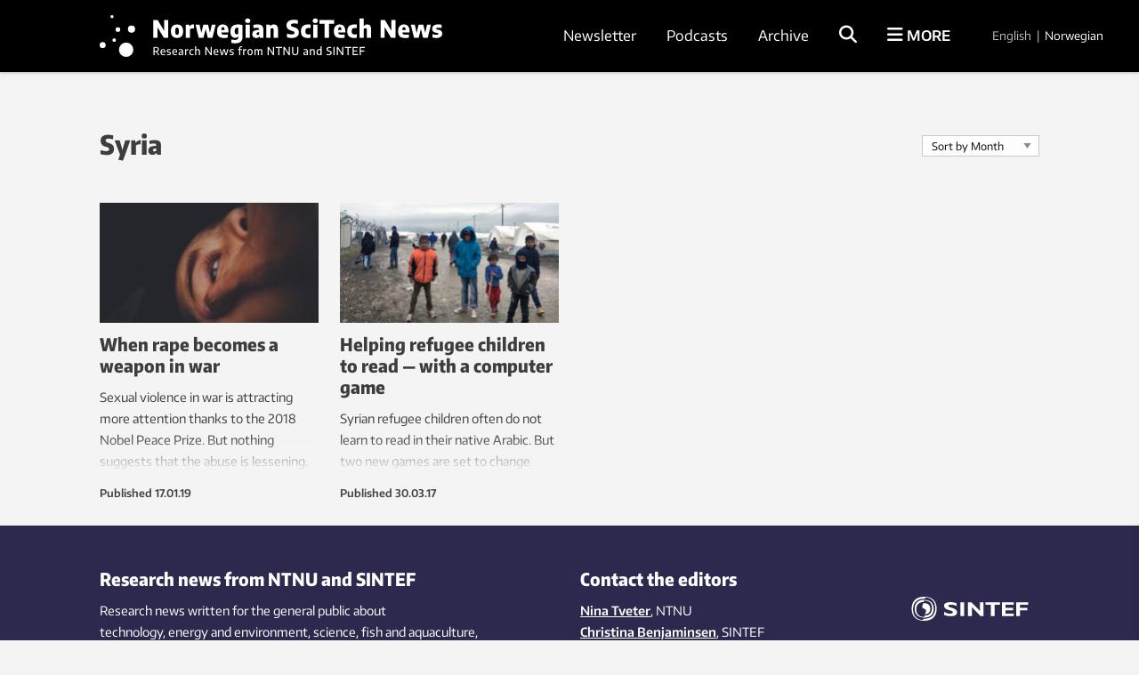

--- FILE ---
content_type: text/html; charset=UTF-8
request_url: https://norwegianscitechnews.com/tag/syria/
body_size: 25966
content:
<!DOCTYPE html>
<html lang="en-US">

<head>
	<meta charset="UTF-8">
	<meta name="viewport" content="width=device-width, initial-scale=1">
		<title>Syria Archives</title>
	<link rel="profile" href="http://gmpg.org/xfn/11">
	<link rel="pingback" href="https://norwegianscitechnews.com/xmlrpc.php">
	<script type="application/ld+json">
		{
			"@context": "http://schema.org",
			"@type": "WebSite",
			"url": "http://gemini.no/",
			"potentialAction": {
				"@type": "SearchAction",
				"target": "http://gemini.no/?s={search_term_string}",
				"query-input": "required name=search_term_string"
			}
		}
	</script>

	<script>var et_site_url='https://norwegianscitechnews.com';var et_post_id='0';function et_core_page_resource_fallback(a,b){"undefined"===typeof b&&(b=a.sheet.cssRules&&0===a.sheet.cssRules.length);b&&(a.onerror=null,a.onload=null,a.href?a.href=et_site_url+"/?et_core_page_resource="+a.id+et_post_id:a.src&&(a.src=et_site_url+"/?et_core_page_resource="+a.id+et_post_id))}
</script><meta name='robots' content='index, follow, max-image-preview:large, max-snippet:-1, max-video-preview:-1' />

<!-- Google Tag Manager for WordPress by gtm4wp.com -->
<script data-cfasync="false" data-pagespeed-no-defer>
	var gtm4wp_datalayer_name = "dataLayer";
	var dataLayer = dataLayer || [];
</script>
<!-- End Google Tag Manager for WordPress by gtm4wp.com -->
	<!-- This site is optimized with the Yoast SEO Premium plugin v26.5 (Yoast SEO v26.5) - https://yoast.com/wordpress/plugins/seo/ -->
	<link rel="canonical" href="https://norwegianscitechnews.com/tag/syria/" />
	<meta property="og:locale" content="en_US" />
	<meta property="og:type" content="article" />
	<meta property="og:title" content="Syria Archives" />
	<meta property="og:url" content="https://norwegianscitechnews.com/tag/syria/" />
	<meta property="og:site_name" content="Norwegian SciTech News" />
	<meta name="twitter:card" content="summary_large_image" />
	<script type="application/ld+json" class="yoast-schema-graph">{"@context":"https://schema.org","@graph":[{"@type":"CollectionPage","@id":"https://norwegianscitechnews.com/tag/syria/","url":"https://norwegianscitechnews.com/tag/syria/","name":"Syria Archives","isPartOf":{"@id":"https://norwegianscitechnews.com/#website"},"primaryImageOfPage":{"@id":"https://norwegianscitechnews.com/tag/syria/#primaryimage"},"image":{"@id":"https://norwegianscitechnews.com/tag/syria/#primaryimage"},"thumbnailUrl":"https://norwegianscitechnews.com/wp-content/uploads/2019/01/voldtekt-1-foto-ntb-shutterstock.jpg","breadcrumb":{"@id":"https://norwegianscitechnews.com/tag/syria/#breadcrumb"},"inLanguage":"en-US"},{"@type":"ImageObject","inLanguage":"en-US","@id":"https://norwegianscitechnews.com/tag/syria/#primaryimage","url":"https://norwegianscitechnews.com/wp-content/uploads/2019/01/voldtekt-1-foto-ntb-shutterstock.jpg","contentUrl":"https://norwegianscitechnews.com/wp-content/uploads/2019/01/voldtekt-1-foto-ntb-shutterstock.jpg","width":1100,"height":550},{"@type":"BreadcrumbList","@id":"https://norwegianscitechnews.com/tag/syria/#breadcrumb","itemListElement":[{"@type":"ListItem","position":1,"name":"Home","item":"https://norwegianscitechnews.com/"},{"@type":"ListItem","position":2,"name":"Syria"}]},{"@type":"WebSite","@id":"https://norwegianscitechnews.com/#website","url":"https://norwegianscitechnews.com/","name":"Norwegian SciTech News","description":"","publisher":{"@id":"https://norwegianscitechnews.com/#organization"},"potentialAction":[{"@type":"SearchAction","target":{"@type":"EntryPoint","urlTemplate":"https://norwegianscitechnews.com/?s={search_term_string}"},"query-input":{"@type":"PropertyValueSpecification","valueRequired":true,"valueName":"search_term_string"}}],"inLanguage":"en-US"},{"@type":"Organization","@id":"https://norwegianscitechnews.com/#organization","name":"Norwegian SciTech News","url":"https://norwegianscitechnews.com/","logo":{"@type":"ImageObject","inLanguage":"en-US","@id":"https://norwegianscitechnews.com/#/schema/logo/image/","url":"https://norwegianscitechnews.com/wp-content/uploads/2019/06/norwegian-scitech-news.png","contentUrl":"https://norwegianscitechnews.com/wp-content/uploads/2019/06/norwegian-scitech-news.png","width":1000,"height":90,"caption":"Norwegian SciTech News"},"image":{"@id":"https://norwegianscitechnews.com/#/schema/logo/image/"},"sameAs":["https://www.facebook.com/NorwegianSciTechNews"]}]}</script>
	<!-- / Yoast SEO Premium plugin. -->


<link rel="alternate" type="application/rss+xml" title="Norwegian SciTech News &raquo; Feed" href="https://norwegianscitechnews.com/feed/" />
<link rel="alternate" type="application/rss+xml" title="Norwegian SciTech News &raquo; Comments Feed" href="https://norwegianscitechnews.com/comments/feed/" />
<link rel="alternate" type="application/rss+xml" title="Norwegian SciTech News &raquo; Syria Tag Feed" href="https://norwegianscitechnews.com/tag/syria/feed/" />
<style id='wp-img-auto-sizes-contain-inline-css' type='text/css'>
img:is([sizes=auto i],[sizes^="auto," i]){contain-intrinsic-size:3000px 1500px}
/*# sourceURL=wp-img-auto-sizes-contain-inline-css */
</style>
<style id='wp-block-library-inline-css' type='text/css'>
:root{--wp-block-synced-color:#7a00df;--wp-block-synced-color--rgb:122,0,223;--wp-bound-block-color:var(--wp-block-synced-color);--wp-editor-canvas-background:#ddd;--wp-admin-theme-color:#007cba;--wp-admin-theme-color--rgb:0,124,186;--wp-admin-theme-color-darker-10:#006ba1;--wp-admin-theme-color-darker-10--rgb:0,107,160.5;--wp-admin-theme-color-darker-20:#005a87;--wp-admin-theme-color-darker-20--rgb:0,90,135;--wp-admin-border-width-focus:2px}@media (min-resolution:192dpi){:root{--wp-admin-border-width-focus:1.5px}}.wp-element-button{cursor:pointer}:root .has-very-light-gray-background-color{background-color:#eee}:root .has-very-dark-gray-background-color{background-color:#313131}:root .has-very-light-gray-color{color:#eee}:root .has-very-dark-gray-color{color:#313131}:root .has-vivid-green-cyan-to-vivid-cyan-blue-gradient-background{background:linear-gradient(135deg,#00d084,#0693e3)}:root .has-purple-crush-gradient-background{background:linear-gradient(135deg,#34e2e4,#4721fb 50%,#ab1dfe)}:root .has-hazy-dawn-gradient-background{background:linear-gradient(135deg,#faaca8,#dad0ec)}:root .has-subdued-olive-gradient-background{background:linear-gradient(135deg,#fafae1,#67a671)}:root .has-atomic-cream-gradient-background{background:linear-gradient(135deg,#fdd79a,#004a59)}:root .has-nightshade-gradient-background{background:linear-gradient(135deg,#330968,#31cdcf)}:root .has-midnight-gradient-background{background:linear-gradient(135deg,#020381,#2874fc)}:root{--wp--preset--font-size--normal:16px;--wp--preset--font-size--huge:42px}.has-regular-font-size{font-size:1em}.has-larger-font-size{font-size:2.625em}.has-normal-font-size{font-size:var(--wp--preset--font-size--normal)}.has-huge-font-size{font-size:var(--wp--preset--font-size--huge)}.has-text-align-center{text-align:center}.has-text-align-left{text-align:left}.has-text-align-right{text-align:right}.has-fit-text{white-space:nowrap!important}#end-resizable-editor-section{display:none}.aligncenter{clear:both}.items-justified-left{justify-content:flex-start}.items-justified-center{justify-content:center}.items-justified-right{justify-content:flex-end}.items-justified-space-between{justify-content:space-between}.screen-reader-text{border:0;clip-path:inset(50%);height:1px;margin:-1px;overflow:hidden;padding:0;position:absolute;width:1px;word-wrap:normal!important}.screen-reader-text:focus{background-color:#ddd;clip-path:none;color:#444;display:block;font-size:1em;height:auto;left:5px;line-height:normal;padding:15px 23px 14px;text-decoration:none;top:5px;width:auto;z-index:100000}html :where(.has-border-color){border-style:solid}html :where([style*=border-top-color]){border-top-style:solid}html :where([style*=border-right-color]){border-right-style:solid}html :where([style*=border-bottom-color]){border-bottom-style:solid}html :where([style*=border-left-color]){border-left-style:solid}html :where([style*=border-width]){border-style:solid}html :where([style*=border-top-width]){border-top-style:solid}html :where([style*=border-right-width]){border-right-style:solid}html :where([style*=border-bottom-width]){border-bottom-style:solid}html :where([style*=border-left-width]){border-left-style:solid}html :where(img[class*=wp-image-]){height:auto;max-width:100%}:where(figure){margin:0 0 1em}html :where(.is-position-sticky){--wp-admin--admin-bar--position-offset:var(--wp-admin--admin-bar--height,0px)}@media screen and (max-width:600px){html :where(.is-position-sticky){--wp-admin--admin-bar--position-offset:0px}}

/*# sourceURL=wp-block-library-inline-css */
</style><style id='global-styles-inline-css' type='text/css'>
:root{--wp--preset--aspect-ratio--square: 1;--wp--preset--aspect-ratio--4-3: 4/3;--wp--preset--aspect-ratio--3-4: 3/4;--wp--preset--aspect-ratio--3-2: 3/2;--wp--preset--aspect-ratio--2-3: 2/3;--wp--preset--aspect-ratio--16-9: 16/9;--wp--preset--aspect-ratio--9-16: 9/16;--wp--preset--color--black: #000000;--wp--preset--color--cyan-bluish-gray: #abb8c3;--wp--preset--color--white: #ffffff;--wp--preset--color--pale-pink: #f78da7;--wp--preset--color--vivid-red: #cf2e2e;--wp--preset--color--luminous-vivid-orange: #ff6900;--wp--preset--color--luminous-vivid-amber: #fcb900;--wp--preset--color--light-green-cyan: #7bdcb5;--wp--preset--color--vivid-green-cyan: #00d084;--wp--preset--color--pale-cyan-blue: #8ed1fc;--wp--preset--color--vivid-cyan-blue: #0693e3;--wp--preset--color--vivid-purple: #9b51e0;--wp--preset--gradient--vivid-cyan-blue-to-vivid-purple: linear-gradient(135deg,rgb(6,147,227) 0%,rgb(155,81,224) 100%);--wp--preset--gradient--light-green-cyan-to-vivid-green-cyan: linear-gradient(135deg,rgb(122,220,180) 0%,rgb(0,208,130) 100%);--wp--preset--gradient--luminous-vivid-amber-to-luminous-vivid-orange: linear-gradient(135deg,rgb(252,185,0) 0%,rgb(255,105,0) 100%);--wp--preset--gradient--luminous-vivid-orange-to-vivid-red: linear-gradient(135deg,rgb(255,105,0) 0%,rgb(207,46,46) 100%);--wp--preset--gradient--very-light-gray-to-cyan-bluish-gray: linear-gradient(135deg,rgb(238,238,238) 0%,rgb(169,184,195) 100%);--wp--preset--gradient--cool-to-warm-spectrum: linear-gradient(135deg,rgb(74,234,220) 0%,rgb(151,120,209) 20%,rgb(207,42,186) 40%,rgb(238,44,130) 60%,rgb(251,105,98) 80%,rgb(254,248,76) 100%);--wp--preset--gradient--blush-light-purple: linear-gradient(135deg,rgb(255,206,236) 0%,rgb(152,150,240) 100%);--wp--preset--gradient--blush-bordeaux: linear-gradient(135deg,rgb(254,205,165) 0%,rgb(254,45,45) 50%,rgb(107,0,62) 100%);--wp--preset--gradient--luminous-dusk: linear-gradient(135deg,rgb(255,203,112) 0%,rgb(199,81,192) 50%,rgb(65,88,208) 100%);--wp--preset--gradient--pale-ocean: linear-gradient(135deg,rgb(255,245,203) 0%,rgb(182,227,212) 50%,rgb(51,167,181) 100%);--wp--preset--gradient--electric-grass: linear-gradient(135deg,rgb(202,248,128) 0%,rgb(113,206,126) 100%);--wp--preset--gradient--midnight: linear-gradient(135deg,rgb(2,3,129) 0%,rgb(40,116,252) 100%);--wp--preset--font-size--small: 13px;--wp--preset--font-size--medium: 20px;--wp--preset--font-size--large: 36px;--wp--preset--font-size--x-large: 42px;--wp--preset--spacing--20: 0.44rem;--wp--preset--spacing--30: 0.67rem;--wp--preset--spacing--40: 1rem;--wp--preset--spacing--50: 1.5rem;--wp--preset--spacing--60: 2.25rem;--wp--preset--spacing--70: 3.38rem;--wp--preset--spacing--80: 5.06rem;--wp--preset--shadow--natural: 6px 6px 9px rgba(0, 0, 0, 0.2);--wp--preset--shadow--deep: 12px 12px 50px rgba(0, 0, 0, 0.4);--wp--preset--shadow--sharp: 6px 6px 0px rgba(0, 0, 0, 0.2);--wp--preset--shadow--outlined: 6px 6px 0px -3px rgb(255, 255, 255), 6px 6px rgb(0, 0, 0);--wp--preset--shadow--crisp: 6px 6px 0px rgb(0, 0, 0);}:where(.is-layout-flex){gap: 0.5em;}:where(.is-layout-grid){gap: 0.5em;}body .is-layout-flex{display: flex;}.is-layout-flex{flex-wrap: wrap;align-items: center;}.is-layout-flex > :is(*, div){margin: 0;}body .is-layout-grid{display: grid;}.is-layout-grid > :is(*, div){margin: 0;}:where(.wp-block-columns.is-layout-flex){gap: 2em;}:where(.wp-block-columns.is-layout-grid){gap: 2em;}:where(.wp-block-post-template.is-layout-flex){gap: 1.25em;}:where(.wp-block-post-template.is-layout-grid){gap: 1.25em;}.has-black-color{color: var(--wp--preset--color--black) !important;}.has-cyan-bluish-gray-color{color: var(--wp--preset--color--cyan-bluish-gray) !important;}.has-white-color{color: var(--wp--preset--color--white) !important;}.has-pale-pink-color{color: var(--wp--preset--color--pale-pink) !important;}.has-vivid-red-color{color: var(--wp--preset--color--vivid-red) !important;}.has-luminous-vivid-orange-color{color: var(--wp--preset--color--luminous-vivid-orange) !important;}.has-luminous-vivid-amber-color{color: var(--wp--preset--color--luminous-vivid-amber) !important;}.has-light-green-cyan-color{color: var(--wp--preset--color--light-green-cyan) !important;}.has-vivid-green-cyan-color{color: var(--wp--preset--color--vivid-green-cyan) !important;}.has-pale-cyan-blue-color{color: var(--wp--preset--color--pale-cyan-blue) !important;}.has-vivid-cyan-blue-color{color: var(--wp--preset--color--vivid-cyan-blue) !important;}.has-vivid-purple-color{color: var(--wp--preset--color--vivid-purple) !important;}.has-black-background-color{background-color: var(--wp--preset--color--black) !important;}.has-cyan-bluish-gray-background-color{background-color: var(--wp--preset--color--cyan-bluish-gray) !important;}.has-white-background-color{background-color: var(--wp--preset--color--white) !important;}.has-pale-pink-background-color{background-color: var(--wp--preset--color--pale-pink) !important;}.has-vivid-red-background-color{background-color: var(--wp--preset--color--vivid-red) !important;}.has-luminous-vivid-orange-background-color{background-color: var(--wp--preset--color--luminous-vivid-orange) !important;}.has-luminous-vivid-amber-background-color{background-color: var(--wp--preset--color--luminous-vivid-amber) !important;}.has-light-green-cyan-background-color{background-color: var(--wp--preset--color--light-green-cyan) !important;}.has-vivid-green-cyan-background-color{background-color: var(--wp--preset--color--vivid-green-cyan) !important;}.has-pale-cyan-blue-background-color{background-color: var(--wp--preset--color--pale-cyan-blue) !important;}.has-vivid-cyan-blue-background-color{background-color: var(--wp--preset--color--vivid-cyan-blue) !important;}.has-vivid-purple-background-color{background-color: var(--wp--preset--color--vivid-purple) !important;}.has-black-border-color{border-color: var(--wp--preset--color--black) !important;}.has-cyan-bluish-gray-border-color{border-color: var(--wp--preset--color--cyan-bluish-gray) !important;}.has-white-border-color{border-color: var(--wp--preset--color--white) !important;}.has-pale-pink-border-color{border-color: var(--wp--preset--color--pale-pink) !important;}.has-vivid-red-border-color{border-color: var(--wp--preset--color--vivid-red) !important;}.has-luminous-vivid-orange-border-color{border-color: var(--wp--preset--color--luminous-vivid-orange) !important;}.has-luminous-vivid-amber-border-color{border-color: var(--wp--preset--color--luminous-vivid-amber) !important;}.has-light-green-cyan-border-color{border-color: var(--wp--preset--color--light-green-cyan) !important;}.has-vivid-green-cyan-border-color{border-color: var(--wp--preset--color--vivid-green-cyan) !important;}.has-pale-cyan-blue-border-color{border-color: var(--wp--preset--color--pale-cyan-blue) !important;}.has-vivid-cyan-blue-border-color{border-color: var(--wp--preset--color--vivid-cyan-blue) !important;}.has-vivid-purple-border-color{border-color: var(--wp--preset--color--vivid-purple) !important;}.has-vivid-cyan-blue-to-vivid-purple-gradient-background{background: var(--wp--preset--gradient--vivid-cyan-blue-to-vivid-purple) !important;}.has-light-green-cyan-to-vivid-green-cyan-gradient-background{background: var(--wp--preset--gradient--light-green-cyan-to-vivid-green-cyan) !important;}.has-luminous-vivid-amber-to-luminous-vivid-orange-gradient-background{background: var(--wp--preset--gradient--luminous-vivid-amber-to-luminous-vivid-orange) !important;}.has-luminous-vivid-orange-to-vivid-red-gradient-background{background: var(--wp--preset--gradient--luminous-vivid-orange-to-vivid-red) !important;}.has-very-light-gray-to-cyan-bluish-gray-gradient-background{background: var(--wp--preset--gradient--very-light-gray-to-cyan-bluish-gray) !important;}.has-cool-to-warm-spectrum-gradient-background{background: var(--wp--preset--gradient--cool-to-warm-spectrum) !important;}.has-blush-light-purple-gradient-background{background: var(--wp--preset--gradient--blush-light-purple) !important;}.has-blush-bordeaux-gradient-background{background: var(--wp--preset--gradient--blush-bordeaux) !important;}.has-luminous-dusk-gradient-background{background: var(--wp--preset--gradient--luminous-dusk) !important;}.has-pale-ocean-gradient-background{background: var(--wp--preset--gradient--pale-ocean) !important;}.has-electric-grass-gradient-background{background: var(--wp--preset--gradient--electric-grass) !important;}.has-midnight-gradient-background{background: var(--wp--preset--gradient--midnight) !important;}.has-small-font-size{font-size: var(--wp--preset--font-size--small) !important;}.has-medium-font-size{font-size: var(--wp--preset--font-size--medium) !important;}.has-large-font-size{font-size: var(--wp--preset--font-size--large) !important;}.has-x-large-font-size{font-size: var(--wp--preset--font-size--x-large) !important;}
/*# sourceURL=global-styles-inline-css */
</style>

<style id='classic-theme-styles-inline-css' type='text/css'>
/*! This file is auto-generated */
.wp-block-button__link{color:#fff;background-color:#32373c;border-radius:9999px;box-shadow:none;text-decoration:none;padding:calc(.667em + 2px) calc(1.333em + 2px);font-size:1.125em}.wp-block-file__button{background:#32373c;color:#fff;text-decoration:none}
/*# sourceURL=/wp-includes/css/classic-themes.min.css */
</style>
<link rel='stylesheet' id='responsive-lightbox-swipebox-css' href='https://norwegianscitechnews.com/wp-content/plugins/responsive-lightbox/assets/swipebox/swipebox.min.css?ver=1.5.2' type='text/css' media='all' />
<link rel='stylesheet' id='smart-settings-foundation-fix-css' href='https://norwegianscitechnews.com/wp-content/plugins/smart-settings/public/css/foundation-fix.css?ver=3.2.2' type='text/css' media='all' />
<link rel='stylesheet' id='app-style-css' href='https://norwegianscitechnews.com/wp-content/themes/gemini-v4/css/app.css?ver=2.5.1' type='text/css' media='all' />
<script type="text/javascript" src="https://norwegianscitechnews.com/wp-includes/js/jquery/jquery.min.js?ver=3.7.1" id="jquery-core-js"></script>
<script type="text/javascript" src="https://norwegianscitechnews.com/wp-includes/js/jquery/jquery-migrate.min.js?ver=3.4.1" id="jquery-migrate-js"></script>
<script type="text/javascript" src="https://norwegianscitechnews.com/wp-content/plugins/responsive-lightbox/assets/swipebox/jquery.swipebox.min.js?ver=1.5.2" id="responsive-lightbox-swipebox-js"></script>
<script type="text/javascript" src="https://norwegianscitechnews.com/wp-includes/js/underscore.min.js?ver=1.13.7" id="underscore-js"></script>
<script type="text/javascript" src="https://norwegianscitechnews.com/wp-content/plugins/responsive-lightbox/assets/infinitescroll/infinite-scroll.pkgd.min.js?ver=4.0.1" id="responsive-lightbox-infinite-scroll-js"></script>
<script type="text/javascript" id="responsive-lightbox-js-before">
/* <![CDATA[ */
var rlArgs = {"script":"swipebox","selector":"lightbox","customEvents":"","activeGalleries":true,"animation":true,"hideCloseButtonOnMobile":false,"removeBarsOnMobile":false,"hideBars":true,"hideBarsDelay":5000,"videoMaxWidth":1080,"useSVG":true,"loopAtEnd":false,"woocommerce_gallery":false,"ajaxurl":"https:\/\/norwegianscitechnews.com\/wp-admin\/admin-ajax.php","nonce":"3b2812e77c","preview":false,"postId":65168,"scriptExtension":false};

//# sourceURL=responsive-lightbox-js-before
/* ]]> */
</script>
<script type="text/javascript" src="https://norwegianscitechnews.com/wp-content/plugins/responsive-lightbox/js/front.js?ver=2.5.5" id="responsive-lightbox-js"></script>
<script type="text/javascript" id="analytify-events-tracking-js-extra">
/* <![CDATA[ */
var analytify_events_tracking = {"ajaxurl":"https://norwegianscitechnews.com/wp-admin/admin-ajax.php","tracking_mode":"gtag","ga_mode":"ga4","tracking_code":"G-XPG7YWF9EZ","is_track_user":"1","root_domain":"norwegianscitechnews.com","affiliate_link":"","download_extension":"zip|mp3*|mpe*g|pdf|docx*|pptx*|xlsx*|rar*","anchor_tracking":""};
//# sourceURL=analytify-events-tracking-js-extra
/* ]]> */
</script>
<script type="text/javascript" src="https://norwegianscitechnews.com/wp-content/plugins/wp-analytify-pro/inc/modules/events-tracking/assets/js/analytify-events-tracking.min.js?ver=7.1.1" id="analytify-events-tracking-js"></script>
<link rel="https://api.w.org/" href="https://norwegianscitechnews.com/wp-json/" /><link rel="alternate" title="JSON" type="application/json" href="https://norwegianscitechnews.com/wp-json/wp/v2/tags/6467" /><link rel="EditURI" type="application/rsd+xml" title="RSD" href="https://norwegianscitechnews.com/xmlrpc.php?rsd" />
<link rel="preload" href="https://norwegianscitechnews.com/wp-content/plugins/bloom/core/admin/fonts/modules.ttf" as="font" crossorigin="anonymous">
<!-- Google Tag Manager for WordPress by gtm4wp.com -->
<!-- GTM Container placement set to automatic -->
<script data-cfasync="false" data-pagespeed-no-defer>
	var dataLayer_content = {"visitorLoginState":"logged-out","visitorType":"visitor-logged-out","pagePostType":"post","pagePostType2":"tag-post"};
	dataLayer.push( dataLayer_content );
</script>
<script data-cfasync="false" data-pagespeed-no-defer>
(function(w,d,s,l,i){w[l]=w[l]||[];w[l].push({'gtm.start':
new Date().getTime(),event:'gtm.js'});var f=d.getElementsByTagName(s)[0],
j=d.createElement(s),dl=l!='dataLayer'?'&l='+l:'';j.async=true;j.src=
'//www.googletagmanager.com/gtm.js?id='+i+dl;f.parentNode.insertBefore(j,f);
})(window,document,'script','dataLayer','GTM-TNR96N2');
</script>
<!-- End Google Tag Manager for WordPress by gtm4wp.com --><!-- This code is added by Analytify (7.1.3) https://analytify.io/ !-->
			<script async src="https://www.googletagmanager.com/gtag/js?id=G-XPG7YWF9EZ"></script>
			<script>
			window.dataLayer = window.dataLayer || [];
			function gtag(){dataLayer.push(arguments);}
			gtag('js', new Date());

			const configuration = {"anonymize_ip":"false","forceSSL":"false","allow_display_features":"false","debug_mode":true};
			const gaID = 'G-XPG7YWF9EZ';

			
			gtag('config', gaID, configuration);

			
			</script>

			<!-- This code is added by Analytify (7.1.3) !-->
	<link rel="apple-touch-icon" sizes="180x180" href="https://norwegianscitechnews.com/wp-content/themes/gemini-v4/images/apple-touch-icon.png?v=9B04xzxrL0">
	<link rel="icon" type="image/png" href="https://norwegianscitechnews.com/wp-content/themes/gemini-v4/images/favicon.png?v=9B04xzxrL0">
	<link rel="shortcut icon" href="https://norwegianscitechnews.com/wp-content/themes/gemini-v4/images/favicon.ico?v=9B04xzxrL0" />

	<link rel='stylesheet' id='et-gf-open-sans-css' href='https://fonts.googleapis.com/css?family=Open+Sans%3A400%2C700&#038;ver=1.3.12' type='text/css' media='all' />
<link rel='stylesheet' id='izimodal-css' href='https://norwegianscitechnews.com/wp-content/plugins/smart-settings/public/css/iziModal.min.css?ver=1.6.1' type='text/css' media='all' />
</head>

<body class="archive tag tag-syria tag-6467 wp-theme-gemini-v4 fl-builder-2-9-4-1 fl-no-js et_bloom group-blog">

	<!-- Start Google Tag Manager -->
	
<!-- GTM Container placement set to automatic -->
<!-- Google Tag Manager (noscript) -->
				<noscript><iframe src="https://www.googletagmanager.com/ns.html?id=GTM-TNR96N2" height="0" width="0" style="display:none;visibility:hidden" aria-hidden="true"></iframe></noscript>
<!-- End Google Tag Manager (noscript) -->	<!-- End Google Tag Manager -->

    
	<!-- Start Facebook -->
	<div id="fb-root"></div>
	<script>
		(function(d, s, id) {
			var js, fjs = d.getElementsByTagName(s)[0];
			if (d.getElementById(id)) return;
			js = d.createElement(s);
			js.id = id;
			js.src = "//connect.facebook.net/nb_NO/sdk.js#xfbml=1&version=v2.3";
			fjs.parentNode.insertBefore(js, fjs);
		}(document, 'script', 'facebook-jssdk'));
	</script>
	<!-- End Facebook -->

	<div id="page" class="hfeed site">
						<header id="masthead" class="site-header lang-en">
			<div class="site-branding row">
				<div class="columns small-7 medium-4 large-5 site-title-container">
					<span class="hidden">Norwegian SciTech News</span>
					<p class="site-description hidden"></p>
					<div class="site-title">
						<a class="site-logo logo-en" href="https://norwegianscitechnews.com/" rel="home">
							<div class="hide-for-large">
								<svg xmlns="http://www.w3.org/2000/svg" viewBox="0 0 1102.59 107.06"><circle cx="30.58" cy="3.76" r="3.76"/><circle cx="78.65" cy="34.54" r="8.88"/><circle cx="45.03" cy="35.76" r="5.74"/><circle cx="35.95" cy="61.72" r="4.41"/><circle cx="7.39" cy="74.03" r="7.39"/><circle cx="65.38" cy="85.51" r="17.74"/><path d="M478.65,259.8H492.3v58.89H477.73L456.33,283v35.69H442.68V259.8h14.56l21.41,35.69Z" transform="translate(-299.1 -229.93)"/><path d="M506.27,313.9q-5.38-5.64-5.38-16.82,0-11.37,5.32-17.07t15.26-5.69q9.9,0,15.24,5.73T542,297q0,11.22-5.35,16.9t-15.22,5.67Q511.63,319.53,506.27,313.9Zm18.62-6a6.41,6.41,0,0,0,2-3.56,30,30,0,0,0,.67-7.23,30.68,30.68,0,0,0-.69-7.4,6.8,6.8,0,0,0-2-3.66,6.06,6.06,0,0,0-6.73,0,6.69,6.69,0,0,0-2,3.64,30.22,30.22,0,0,0-.69,7.32,30.72,30.72,0,0,0,.67,7.33,6.55,6.55,0,0,0,2,3.58,5.48,5.48,0,0,0,3.41,1A5.55,5.55,0,0,0,524.89,307.87Z" transform="translate(-299.1 -229.93)"/><path d="M550.2,275h11.7l1.11,5.85h.64a10.13,10.13,0,0,1,4.22-5,12.62,12.62,0,0,1,6.4-1.57,20.21,20.21,0,0,1,3.39.32v13.13a19.65,19.65,0,0,0-4.34-.4,14,14,0,0,0-5.08.94,8.51,8.51,0,0,0-3.72,2.52v27.82H550.2Z" transform="translate(-299.1 -229.93)"/><path d="M637,275h12.81l-10.67,43.65H623.58l-7.13-29.33-7.36,29.33H593.61L582.87,275H596.2l6,27.57L608.93,275h15.48L630.74,302Z" transform="translate(-299.1 -229.93)"/><path d="M692.46,301.06H668.62a8.91,8.91,0,0,0,1.28,4.42,6,6,0,0,0,3.38,2.29,23.35,23.35,0,0,0,6.41.69,46,46,0,0,0,10.46-1.35v11a60.21,60.21,0,0,1-6.35,1.1,54.73,54.73,0,0,1-6.07.34c-5.51,0-10-.79-13.44-2.37a15.44,15.44,0,0,1-7.65-7.38q-2.46-5-2.46-13.06a28.85,28.85,0,0,1,2.31-12.13,16.62,16.62,0,0,1,6.76-7.64,21,21,0,0,1,10.82-2.63q9,0,13.71,5.87t4.68,17ZM671,284.27a5.34,5.34,0,0,0-1.75,2.86,21.16,21.16,0,0,0-.66,5.61h10.59a22.79,22.79,0,0,0-.62-5.61,5.24,5.24,0,0,0-1.69-2.86,4.69,4.69,0,0,0-2.9-.84A4.86,4.86,0,0,0,671,284.27Z" transform="translate(-299.1 -229.93)"/><path d="M708.26,336.62a46.38,46.38,0,0,1-6.73-1.18V324.22A49.93,49.93,0,0,0,714,325.89q5.61,0,8.17-2.19t2.57-7.28V314h-.68A10.59,10.59,0,0,1,720,317.7a12.66,12.66,0,0,1-5.85,1.31,13.92,13.92,0,0,1-7.78-2.33,16.21,16.21,0,0,1-5.75-7.12,28.58,28.58,0,0,1-2.19-11.88q0-11.42,6-17.37t18.2-6a58.07,58.07,0,0,1,8.62.66,42.59,42.59,0,0,1,7.9,1.89v37q0,8.12-2.63,13.23a16.22,16.22,0,0,1-7.88,7.52A32.13,32.13,0,0,1,715.22,337,66.66,66.66,0,0,1,708.26,336.62Zm14.34-29.69a6.7,6.7,0,0,0,2.13-1.09V285.5a17.54,17.54,0,0,0-3.46-.36c-2.79,0-4.88.87-6.27,2.59s-2.09,4.63-2.09,8.72a20.81,20.81,0,0,0,.82,6.56,5.94,5.94,0,0,0,2.37,3.34,7.43,7.43,0,0,0,4,1A8.52,8.52,0,0,0,722.6,306.93Z" transform="translate(-299.1 -229.93)"/><path d="M749.54,267.83a8.31,8.31,0,0,1,0-11.2c1.45-1.31,3.64-2,6.59-2s5.13.65,6.56,2a8.39,8.39,0,0,1,0,11.22q-2.15,1.95-6.56,1.95C753.18,269.78,751,269.13,749.54,267.83Zm-.62,50.86V275h14.37v43.65Z" transform="translate(-299.1 -229.93)"/><path d="M799.74,276.11a12.08,12.08,0,0,1,6.35,5.87q2,4.08,2,11v25.67H796.48l-1-4.38h-.59a9.56,9.56,0,0,1-4.26,4,14.2,14.2,0,0,1-6.13,1.26,14.85,14.85,0,0,1-7.08-1.6,11.14,11.14,0,0,1-4.66-4.51,13.6,13.6,0,0,1-1.63-6.75q0-6.48,4.26-10t13.57-4.13l5.29-.36a8.72,8.72,0,0,0-.84-4,4.52,4.52,0,0,0-2.64-2.09,16.44,16.44,0,0,0-5.11-.64,41.73,41.73,0,0,0-5.48.4,36.31,36.31,0,0,0-5.55,1.19V276a50.39,50.39,0,0,1,6.77-1.23,60,60,0,0,1,7-.44A30.14,30.14,0,0,1,799.74,276.11Zm-5.53,31.48v-7.44l-3.62.28q-5.49.35-5.49,4.73a4,4,0,0,0,1.15,3.1,4.54,4.54,0,0,0,3.22,1.08A6.83,6.83,0,0,0,794.21,307.59Z" transform="translate(-299.1 -229.93)"/><path d="M817.77,275h11.82l1,4.41h.6a14.1,14.1,0,0,1,5.09-3.84,16.09,16.09,0,0,1,6.53-1.29,13.06,13.06,0,0,1,10.06,4q3.75,4,3.74,12.75v27.58H842.32V292.11a5.89,5.89,0,0,0-1.15-4.08,4.41,4.41,0,0,0-3.35-1.21,8.05,8.05,0,0,0-3.16.65,7.1,7.1,0,0,0-2.57,1.85v29.37H817.77Z" transform="translate(-299.1 -229.93)"/><path d="M894.05,318.83a44.32,44.32,0,0,1-7.64-1.85V305a51.44,51.44,0,0,0,7.7,1.83,49.62,49.62,0,0,0,7.94.68q4.89,0,7.06-1.41a4.59,4.59,0,0,0,2.17-4.08,4.47,4.47,0,0,0-.64-2.45,5.42,5.42,0,0,0-2.21-1.83,27,27,0,0,0-4.47-1.69l-4.66-1.39a22.08,22.08,0,0,1-10.76-6.23,15.85,15.85,0,0,1-3.76-10.93,17.69,17.69,0,0,1,2.72-9.94,17.16,17.16,0,0,1,8.18-6.35A36.21,36.21,0,0,1,909.21,259a55,55,0,0,1,7.24.46,46,46,0,0,1,6.25,1.21v12a36.28,36.28,0,0,0-5.81-1.23,46.86,46.86,0,0,0-6.49-.44c-4,0-6.85.5-8.53,1.49a4.71,4.71,0,0,0-2,6.37,4.89,4.89,0,0,0,1.89,1.69,19.88,19.88,0,0,0,3.9,1.51l4.65,1.39q7.77,2.24,11.64,6.41t3.88,11A16.8,16.8,0,0,1,915,317.24a32.39,32.39,0,0,1-12.67,2.25A53.26,53.26,0,0,1,894.05,318.83Z" transform="translate(-299.1 -229.93)"/><path d="M938.08,313.9q-5.64-5.64-5.63-17,0-11.49,6.07-17.05t17.25-5.55a44.63,44.63,0,0,1,9,.84v11.46a36,36,0,0,0-6.52-.6q-5.75,0-8.32,2.51t-2.59,8.23q0,6,2.41,8.54c1.6,1.68,4.1,2.53,7.5,2.53a27.83,27.83,0,0,0,7.52-1.24V318a27.4,27.4,0,0,1-4.93,1.14,38.6,38.6,0,0,1-5.38.38Q943.71,319.53,938.08,313.9Z" transform="translate(-299.1 -229.93)"/><path d="M973.81,267.83a8.31,8.31,0,0,1,0-11.2c1.45-1.31,3.64-2,6.59-2s5.13.65,6.56,2a8.39,8.39,0,0,1,0,11.22q-2.15,1.95-6.56,1.95C977.45,269.78,975.26,269.13,973.81,267.83Zm-.61,50.86V275h14.36v43.65Z" transform="translate(-299.1 -229.93)"/><path d="M1011,318.69v-46.4h-17V259.8h48.7v12.49h-17.07v46.4Z" transform="translate(-299.1 -229.93)"/><path d="M1080.24,301.06H1056.4a9,9,0,0,0,1.28,4.42,6,6,0,0,0,3.38,2.29,23.35,23.35,0,0,0,6.41.69,46,46,0,0,0,10.46-1.35v11a60.49,60.49,0,0,1-6.34,1.1,54.87,54.87,0,0,1-6.07.34q-8.28,0-13.45-2.37a15.38,15.38,0,0,1-7.64-7.38q-2.48-5-2.47-13.06a28.85,28.85,0,0,1,2.31-12.13A16.67,16.67,0,0,1,1051,277a21,21,0,0,1,10.83-2.63q9,0,13.71,5.87t4.67,17Zm-21.47-16.79a5.4,5.4,0,0,0-1.75,2.86,20.81,20.81,0,0,0-.65,5.61H1067a22.31,22.31,0,0,0-.62-5.61,5.24,5.24,0,0,0-1.69-2.86,4.69,4.69,0,0,0-2.9-.84A4.88,4.88,0,0,0,1058.77,284.27Z" transform="translate(-299.1 -229.93)"/><path d="M1091.8,313.9q-5.64-5.64-5.63-17,0-11.49,6.07-17.05t17.25-5.55a44.63,44.63,0,0,1,9,.84v11.46a36,36,0,0,0-6.52-.6c-3.82,0-6.6.84-8.32,2.51s-2.59,4.41-2.59,8.23q0,6,2.41,8.54c1.6,1.68,4.1,2.53,7.5,2.53a27.83,27.83,0,0,0,7.52-1.24V318a27.4,27.4,0,0,1-4.93,1.14,38.6,38.6,0,0,1-5.38.38Q1097.44,319.53,1091.8,313.9Z" transform="translate(-299.1 -229.93)"/><path d="M1126.92,254.38h14.32v25h.68q3.78-5.09,10.82-5.09a13,13,0,0,1,6.67,1.71,11.77,11.77,0,0,1,4.65,5.45,23,23,0,0,1,1.73,9.63v27.58h-14.32V292.27c0-2-.39-3.36-1.16-4.18a4.36,4.36,0,0,0-3.34-1.23,8.44,8.44,0,0,0-3.16.63,6.55,6.55,0,0,0-2.57,1.83v29.37h-14.32Z" transform="translate(-299.1 -229.93)"/><path d="M1232.76,259.8h13.65v58.89h-14.56L1210.44,283v35.69h-13.65V259.8h14.57l21.4,35.69Z" transform="translate(-299.1 -229.93)"/><path d="M1293.29,301.06h-23.83a8.91,8.91,0,0,0,1.27,4.42,6,6,0,0,0,3.38,2.29,23.35,23.35,0,0,0,6.41.69,46,46,0,0,0,10.46-1.35v11a60.49,60.49,0,0,1-6.34,1.1,54.87,54.87,0,0,1-6.07.34q-8.28,0-13.45-2.37a15.38,15.38,0,0,1-7.64-7.38q-2.48-5-2.47-13.06a28.85,28.85,0,0,1,2.31-12.13,16.67,16.67,0,0,1,6.76-7.64,21,21,0,0,1,10.83-2.63q9,0,13.71,5.87t4.67,17Zm-21.47-16.79a5.4,5.4,0,0,0-1.75,2.86,20.81,20.81,0,0,0-.65,5.61H1280a22.31,22.31,0,0,0-.62-5.61,5.18,5.18,0,0,0-1.69-2.86,4.69,4.69,0,0,0-2.9-.84A4.88,4.88,0,0,0,1271.82,284.27Z" transform="translate(-299.1 -229.93)"/><path d="M1351.35,275h12.81l-10.66,43.65H1338l-7.12-29.33-7.37,29.33H1308L1297.27,275h13.33l6.05,27.57,6.68-27.57h15.48l6.33,26.94Z" transform="translate(-299.1 -229.93)"/><path d="M1369.42,317.62V306.79a41.87,41.87,0,0,0,12.93,1.95,10.08,10.08,0,0,0,4.77-.83,2.66,2.66,0,0,0,1.44-2.43,2.35,2.35,0,0,0-.62-1.73,4.32,4.32,0,0,0-2.13-.94l-6.76-1.39c-3.67-.74-6.4-2.16-8.22-4.26s-2.73-5-2.73-8.55a12.83,12.83,0,0,1,2.25-7.58,14.24,14.24,0,0,1,6.77-5,30.82,30.82,0,0,1,11.12-1.75,46.28,46.28,0,0,1,11,1.27v10.87a38.29,38.29,0,0,0-10.38-1.32q-7.65,0-7.65,3.39a2,2,0,0,0,.66,1.57,4.84,4.84,0,0,0,2.13.89l6.77,1.4q5.49,1.19,8.21,4.15t2.73,8.54a13,13,0,0,1-2.29,7.7,14.46,14.46,0,0,1-6.59,5,26.83,26.83,0,0,1-10.18,1.76A42.55,42.55,0,0,1,1369.42,317.62Z" transform="translate(-299.1 -229.93)"/></svg>
							</div>
							<div class="show-for-large">
								<svg xmlns="http://www.w3.org/2000/svg" viewBox="0 0 1136.96 138.76"><path d="M495.84,230.43h13.65v58.89H494.92l-21.41-35.69v35.69H459.86V230.43h14.57l21.41,35.69Z" transform="translate(-281.91 -214.09)"/><path d="M523.45,284.53q-5.37-5.62-5.37-16.81,0-11.39,5.31-17.08T538.65,245q9.92,0,15.25,5.73t5.33,16.92q0,11.22-5.36,16.89t-15.22,5.67Q528.83,290.16,523.45,284.53Zm18.63-6a6.43,6.43,0,0,0,2-3.56,29.93,29.93,0,0,0,.67-7.22,30.62,30.62,0,0,0-.69-7.4,6.8,6.8,0,0,0-2-3.67,6.06,6.06,0,0,0-6.73,0,6.69,6.69,0,0,0-2,3.64,39.79,39.79,0,0,0,0,14.65,6.45,6.45,0,0,0,2,3.58,5.45,5.45,0,0,0,3.4,1A5.56,5.56,0,0,0,542.08,278.5Z" transform="translate(-281.91 -214.09)"/><path d="M567.38,245.67h11.7l1.12,5.85h.64a10.08,10.08,0,0,1,4.21-5,12.67,12.67,0,0,1,6.41-1.58,20,20,0,0,1,3.38.32v13.13a19.66,19.66,0,0,0-4.34-.39,14.14,14.14,0,0,0-5.07.93,8.52,8.52,0,0,0-3.72,2.53v27.81H567.38Z" transform="translate(-281.91 -214.09)"/><path d="M654.13,245.67H667l-10.67,43.65H640.76L633.64,260l-7.36,29.32H610.8l-10.75-43.65h13.34l6,27.58,6.69-27.58H641.6l6.33,26.94Z" transform="translate(-281.91 -214.09)"/><path d="M709.65,271.7H685.81a9,9,0,0,0,1.27,4.41,6,6,0,0,0,3.39,2.29,22.82,22.82,0,0,0,6.4.7,45.47,45.47,0,0,0,10.47-1.36v11a60.49,60.49,0,0,1-6.35,1.09,52.54,52.54,0,0,1-6.07.34q-8.28,0-13.45-2.37a15.42,15.42,0,0,1-7.64-7.38q-2.46-5-2.46-13.05a28.87,28.87,0,0,1,2.3-12.14,16.74,16.74,0,0,1,6.77-7.64A21,21,0,0,1,691.26,245q9,0,13.71,5.87t4.68,17Zm-21.47-16.8a5.38,5.38,0,0,0-1.75,2.87,21,21,0,0,0-.66,5.61h10.59a22.67,22.67,0,0,0-.62-5.61,5.33,5.33,0,0,0-1.69-2.87,4.78,4.78,0,0,0-2.91-.83A4.9,4.9,0,0,0,688.18,254.9Z" transform="translate(-281.91 -214.09)"/><path d="M725.44,307.25a47.66,47.66,0,0,1-6.72-1.17V294.86a50.38,50.38,0,0,0,12.45,1.67q5.61,0,8.18-2.19t2.57-7.28v-2.47h-.68a10.47,10.47,0,0,1-4.1,3.74,12.64,12.64,0,0,1-5.85,1.31,13.89,13.89,0,0,1-7.78-2.33,16.28,16.28,0,0,1-5.75-7.12,28.53,28.53,0,0,1-2.18-11.88q0-11.42,5.94-17.37t18.21-6a57.94,57.94,0,0,1,8.61.66,43,43,0,0,1,7.9,1.89v37q0,8.11-2.62,13.23a16.18,16.18,0,0,1-7.88,7.52q-5.25,2.41-13.33,2.41A67,67,0,0,1,725.44,307.25Zm14.35-29.68a6.72,6.72,0,0,0,2.13-1.1V256.14a17.62,17.62,0,0,0-3.46-.36q-4.19,0-6.27,2.58c-1.39,1.73-2.09,4.63-2.09,8.72a20.92,20.92,0,0,0,.82,6.57,6,6,0,0,0,2.36,3.34,7.56,7.56,0,0,0,4,.95A8.51,8.51,0,0,0,739.79,277.57Z" transform="translate(-281.91 -214.09)"/><path d="M766.73,238.47a8.31,8.31,0,0,1,0-11.2c1.44-1.32,3.64-2,6.59-2s5.13.65,6.56,1.95a8.39,8.39,0,0,1,0,11.22q-2.14,2-6.56,1.95T766.73,238.47Zm-.62,50.85V245.67h14.37v43.65Z" transform="translate(-281.91 -214.09)"/><path d="M816.93,246.75a12.1,12.1,0,0,1,6.35,5.86q2,4.08,2.05,11.05v25.66H813.67l-1-4.37H812a9.7,9.7,0,0,1-4.25,4,14.34,14.34,0,0,1-6.13,1.25,15,15,0,0,1-7.09-1.59,11.2,11.2,0,0,1-4.65-4.52,13.59,13.59,0,0,1-1.63-6.74q0-6.49,4.26-10t13.57-4.14l5.29-.36a8.72,8.72,0,0,0-.84-4,4.56,4.56,0,0,0-2.64-2.09,16.51,16.51,0,0,0-5.12-.63,41.49,41.49,0,0,0-5.47.39,36.3,36.3,0,0,0-5.55,1.2v-11a50.47,50.47,0,0,1,6.76-1.24,60.34,60.34,0,0,1,7-.44A30,30,0,0,1,816.93,246.75Zm-5.53,31.47v-7.44l-3.62.28q-5.49.36-5.49,4.73a4,4,0,0,0,1.15,3.11,4.57,4.57,0,0,0,3.22,1.07A6.83,6.83,0,0,0,811.4,278.22Z" transform="translate(-281.91 -214.09)"/><path d="M835,245.67h11.82l1,4.42h.59a13.91,13.91,0,0,1,5.1-3.84A16.08,16.08,0,0,1,860,245a13.06,13.06,0,0,1,10.07,4q3.74,4,3.74,12.76v27.57H859.51V262.74a5.83,5.83,0,0,0-1.16-4.08,4.38,4.38,0,0,0-3.34-1.21,7.89,7.89,0,0,0-3.16.66,6.87,6.87,0,0,0-2.57,1.85v29.36H835Z" transform="translate(-281.91 -214.09)"/><path d="M911.24,289.46a42.34,42.34,0,0,1-7.64-1.85v-12a52.39,52.39,0,0,0,7.7,1.83,49.47,49.47,0,0,0,7.94.67q4.89,0,7.06-1.41a4.95,4.95,0,0,0,1.53-6.53,5.58,5.58,0,0,0-2.21-1.83,28.34,28.34,0,0,0-4.47-1.69l-4.66-1.39q-7-2-10.76-6.23A15.83,15.83,0,0,1,902,248.14a17.67,17.67,0,0,1,2.73-9.95,17.11,17.11,0,0,1,8.18-6.35,36.21,36.21,0,0,1,13.53-2.21,56.72,56.72,0,0,1,7.24.46,47.89,47.89,0,0,1,6.25,1.21v12a36.52,36.52,0,0,0-5.81-1.23,48.46,48.46,0,0,0-6.49-.44c-4,0-6.85.5-8.53,1.49a4.56,4.56,0,0,0-2.53,4.08,4.51,4.51,0,0,0,.54,2.29,4.67,4.67,0,0,0,1.89,1.69,19.26,19.26,0,0,0,3.9,1.51l4.65,1.4q7.77,2.22,11.64,6.4t3.88,11a16.8,16.8,0,0,1-10.88,16.37,32.41,32.41,0,0,1-12.68,2.25A53.13,53.13,0,0,1,911.24,289.46Z" transform="translate(-281.91 -214.09)"/><path d="M955.27,284.53q-5.64-5.62-5.63-17,0-11.51,6.06-17.05T973,245a44.73,44.73,0,0,1,9,.84v11.46a36.06,36.06,0,0,0-6.53-.6q-5.73,0-8.31,2.51t-2.59,8.24c0,4,.8,6.85,2.41,8.53s4.1,2.53,7.5,2.53a28.17,28.17,0,0,0,7.52-1.23v11.42a28.2,28.2,0,0,1-4.94,1.13,38.35,38.35,0,0,1-5.37.38Q960.89,290.16,955.27,284.53Z" transform="translate(-281.91 -214.09)"/><path d="M991,238.47a8.31,8.31,0,0,1,0-11.2c1.45-1.32,3.64-2,6.58-2s5.14.65,6.57,1.95a8.39,8.39,0,0,1,0,11.22q-2.14,2-6.57,1.95T991,238.47Zm-.62,50.85V245.67h14.37v43.65Z" transform="translate(-281.91 -214.09)"/><path d="M1028.15,289.32v-46.4h-17V230.43h48.71v12.49h-17.07v46.4Z" transform="translate(-281.91 -214.09)"/><path d="M1097.43,271.7h-23.84a9,9,0,0,0,1.28,4.41,5.93,5.93,0,0,0,3.38,2.29,22.87,22.87,0,0,0,6.4.7,45.47,45.47,0,0,0,10.47-1.36v11a60.49,60.49,0,0,1-6.35,1.09,52.24,52.24,0,0,1-6.06.34q-8.28,0-13.46-2.37a15.42,15.42,0,0,1-7.64-7.38q-2.46-5-2.46-13.05a29,29,0,0,1,2.3-12.14,16.74,16.74,0,0,1,6.77-7.64A21,21,0,0,1,1079,245q9,0,13.71,5.87t4.68,17ZM1076,254.9a5.38,5.38,0,0,0-1.75,2.87,21,21,0,0,0-.66,5.61h10.59a22.67,22.67,0,0,0-.62-5.61,5.33,5.33,0,0,0-1.69-2.87,4.76,4.76,0,0,0-2.91-.83A4.92,4.92,0,0,0,1076,254.9Z" transform="translate(-281.91 -214.09)"/><path d="M1109,284.53q-5.64-5.62-5.63-17,0-11.51,6.06-17.05t17.25-5.56a44.66,44.66,0,0,1,9,.84v11.46a36.06,36.06,0,0,0-6.53-.6q-5.73,0-8.31,2.51t-2.59,8.24c0,4,.8,6.85,2.41,8.53s4.1,2.53,7.5,2.53a28.17,28.17,0,0,0,7.52-1.23v11.42a28.2,28.2,0,0,1-4.94,1.13,38.35,38.35,0,0,1-5.37.38Q1114.63,290.16,1109,284.53Z" transform="translate(-281.91 -214.09)"/><path d="M1144.1,225h14.33v25h.68q3.78-5.1,10.82-5.1a12.92,12.92,0,0,1,6.67,1.72,11.72,11.72,0,0,1,4.65,5.45,22.92,22.92,0,0,1,1.73,9.63v27.57h-14.32V262.9c0-2-.39-3.35-1.16-4.18a4.36,4.36,0,0,0-3.34-1.23,8.22,8.22,0,0,0-3.16.64,6.29,6.29,0,0,0-2.57,1.83v29.36H1144.1Z" transform="translate(-281.91 -214.09)"/><path d="M1250,230.43h13.65v58.89H1249l-21.41-35.69v35.69H1214V230.43h14.56L1250,266.12Z" transform="translate(-281.91 -214.09)"/><path d="M1310.48,271.7h-23.84a9,9,0,0,0,1.28,4.41,5.93,5.93,0,0,0,3.38,2.29,22.87,22.87,0,0,0,6.4.7,45.47,45.47,0,0,0,10.47-1.36v11a60,60,0,0,1-6.35,1.09,52.24,52.24,0,0,1-6.06.34q-8.28,0-13.46-2.37a15.4,15.4,0,0,1-7.63-7.38q-2.48-5-2.47-13.05a29,29,0,0,1,2.3-12.14,16.74,16.74,0,0,1,6.77-7.64,21,21,0,0,1,10.82-2.63q9,0,13.71,5.87t4.68,17ZM1289,254.9a5.38,5.38,0,0,0-1.75,2.87,21,21,0,0,0-.66,5.61h10.59a22.19,22.19,0,0,0-.62-5.61,5.27,5.27,0,0,0-1.69-2.87,4.76,4.76,0,0,0-2.91-.83A4.94,4.94,0,0,0,1289,254.9Z" transform="translate(-281.91 -214.09)"/><path d="M1368.54,245.67h12.81l-10.66,43.65h-15.52L1348,260l-7.36,29.32H1325.2l-10.74-43.65h13.33l6,27.58,6.68-27.58H1356l6.33,26.94Z" transform="translate(-281.91 -214.09)"/><path d="M1386.6,288.25V277.43a42,42,0,0,0,12.94,1.95,9.94,9.94,0,0,0,4.77-.84,2.65,2.65,0,0,0,1.43-2.43,2.34,2.34,0,0,0-.61-1.73,4.24,4.24,0,0,0-2.13-.93l-6.77-1.4q-5.49-1.11-8.21-4.25t-2.73-8.56a12.85,12.85,0,0,1,2.25-7.58,14.18,14.18,0,0,1,6.76-4.95,30.86,30.86,0,0,1,11.13-1.76,45.76,45.76,0,0,1,11,1.28v10.86a38.72,38.72,0,0,0-10.39-1.31q-7.63,0-7.64,3.38a2,2,0,0,0,.66,1.57,4.72,4.72,0,0,0,2.13.9l6.76,1.39q5.49,1.2,8.22,4.16t2.73,8.53a13,13,0,0,1-2.29,7.7,14.47,14.47,0,0,1-6.59,5,26.86,26.86,0,0,1-10.19,1.75A42.59,42.59,0,0,1,1386.6,288.25Z" transform="translate(-281.91 -214.09)"/><path d="M476.37,346.76l-7.83-10.67-1.1,0c-1,0-2.14,0-3.47-.13v10.78h-3.75V320.53a37.61,37.61,0,0,1,7.49-.78q5.48,0,8.13,2c1.78,1.32,2.66,3.36,2.66,6.13a7.42,7.42,0,0,1-1.57,4.95,8.52,8.52,0,0,1-4.64,2.74l8.31,11.21ZM464,333c1.29.11,2.46.16,3.52.16,2.57,0,4.44-.42,5.63-1.26a4.56,4.56,0,0,0,1.77-4,5.54,5.54,0,0,0-.72-3,4.09,4.09,0,0,0-2.23-1.68,11.82,11.82,0,0,0-3.91-.53c-.77,0-1.46,0-2.08.09s-1.28.15-2,.27Z" transform="translate(-281.91 -214.09)"/><path d="M499.81,338.11H487.46a8.05,8.05,0,0,0,.77,3.52,4.14,4.14,0,0,0,2.06,1.92,9.33,9.33,0,0,0,3.6.59,19.39,19.39,0,0,0,4.92-.74v3a20.82,20.82,0,0,1-5.39.76q-5,0-7.37-2.43t-2.4-7.77q0-5,2.18-7.54a7.59,7.59,0,0,1,6.12-2.57,7,7,0,0,1,5.85,2.56c1.34,1.7,2,4.26,2,7.66Zm-11.17-7.24q-1.12,1.47-1.2,4.86h8.83a8.73,8.73,0,0,0-1.15-4.86,3.68,3.68,0,0,0-3.2-1.48A3.87,3.87,0,0,0,488.64,330.87Z" transform="translate(-281.91 -214.09)"/><path d="M504.79,346.31v-2.92a19.69,19.69,0,0,0,5.65.84,6,6,0,0,0,3.39-.74,2.44,2.44,0,0,0,1.07-2.14,2.39,2.39,0,0,0-.6-1.76,4.13,4.13,0,0,0-2-.92l-2.82-.56a6.86,6.86,0,0,1-3.85-1.85,5.14,5.14,0,0,1-1.2-3.58,5.36,5.36,0,0,1,.9-3.08,5.78,5.78,0,0,1,2.74-2.06,12.61,12.61,0,0,1,4.57-.73,18.45,18.45,0,0,1,4.8.6v2.92a17.71,17.71,0,0,0-4.71-.63,6.46,6.46,0,0,0-3.65.79,2.45,2.45,0,0,0-1.12,2.1,2.37,2.37,0,0,0,.59,1.68,3.85,3.85,0,0,0,2,.94l2.82.54a7.34,7.34,0,0,1,3.92,1.85,5,5,0,0,1,1.23,3.58,5.49,5.49,0,0,1-.92,3.18,5.83,5.83,0,0,1-2.72,2.05,11.92,11.92,0,0,1-4.34.71A19,19,0,0,1,504.79,346.31Z" transform="translate(-281.91 -214.09)"/><path d="M539.09,338.11H526.74a8.2,8.2,0,0,0,.77,3.52,4.12,4.12,0,0,0,2.07,1.92,9.24,9.24,0,0,0,3.59.59,19.46,19.46,0,0,0,4.93-.74v3a20.84,20.84,0,0,1-5.4.76q-5,0-7.37-2.43t-2.4-7.77q0-5,2.18-7.54a7.6,7.6,0,0,1,6.13-2.57,7,7,0,0,1,5.84,2.56c1.34,1.7,2,4.26,2,7.66Zm-11.17-7.24q-1.12,1.47-1.2,4.86h8.83a8.83,8.83,0,0,0-1.14-4.86,3.71,3.71,0,0,0-3.21-1.48A3.88,3.88,0,0,0,527.92,330.87Z" transform="translate(-281.91 -214.09)"/><path d="M555.29,327.52a4.93,4.93,0,0,1,2.61,2.33,9.36,9.36,0,0,1,.87,4.4v12.51h-3.12l-.28-2.13h-.21a6,6,0,0,1-2.37,1.83,7.79,7.79,0,0,1-3.16.63,7.37,7.37,0,0,1-3.24-.66,4.76,4.76,0,0,1-2.09-1.9,5.55,5.55,0,0,1-.73-2.9,5,5,0,0,1,1.79-4.13c1.19-1,3.07-1.57,5.65-1.79l4.08-.41v-1.25a5.32,5.32,0,0,0-.52-2.56,2.81,2.81,0,0,0-1.57-1.31,8.2,8.2,0,0,0-2.79-.39,17.69,17.69,0,0,0-2.61.21,16.09,16.09,0,0,0-2.7.64v-3a16.57,16.57,0,0,1,2.86-.64,21.57,21.57,0,0,1,3-.23A12.12,12.12,0,0,1,555.29,327.52Zm-2.23,16.31a5.63,5.63,0,0,0,2-1.54v-4.64l-3.78.37a5.7,5.7,0,0,0-3,1,2.75,2.75,0,0,0-.95,2.23,2.93,2.93,0,0,0,.86,2.28,3.66,3.66,0,0,0,2.54.77A5.78,5.78,0,0,0,553.06,343.83Z" transform="translate(-281.91 -214.09)"/><path d="M565.47,327.12h3.12l.29,2.62h.22a6,6,0,0,1,2.4-2.12,7.12,7.12,0,0,1,3.17-.72,8.32,8.32,0,0,1,1.59.15v3.44a12.16,12.16,0,0,0-1.78-.12,7,7,0,0,0-2.94.65,5.67,5.67,0,0,0-2.32,1.84v13.9h-3.75Z" transform="translate(-281.91 -214.09)"/><path d="M579.44,337c0-3.47.83-6,2.5-7.67s4.11-2.48,7.34-2.48a16.8,16.8,0,0,1,4.12.49v3.11a15,15,0,0,0-3.65-.47,8.19,8.19,0,0,0-3.62.69,4.5,4.5,0,0,0-2.1,2.22,9.92,9.92,0,0,0-.69,4c0,2.52.48,4.34,1.43,5.44a5.51,5.51,0,0,0,4.38,1.65,14.11,14.11,0,0,0,4.25-.76v3.11a14.56,14.56,0,0,1-4.83.79Q579.45,347.12,579.44,337Z" transform="translate(-281.91 -214.09)"/><path d="M598.67,317.59h3.75v11.66h.2a7.41,7.41,0,0,1,2.63-1.82,8.45,8.45,0,0,1,3.26-.62,6.06,6.06,0,0,1,4.55,1.72q1.7,1.71,1.69,5.45v12.78H611V334.2a4.26,4.26,0,0,0-1-3.13,3.77,3.77,0,0,0-2.74-.93,6.63,6.63,0,0,0-2.67.56,5.63,5.63,0,0,0-2.21,1.73v14.33h-3.75Z" transform="translate(-281.91 -214.09)"/><path d="M650.08,320h3.61v26.72h-3.88l-13.72-20.89v20.89h-3.61V320h3.88l13.72,20.89Z" transform="translate(-281.91 -214.09)"/><path d="M676.06,338.11H663.71a8.2,8.2,0,0,0,.77,3.52,4.12,4.12,0,0,0,2.07,1.92,9.24,9.24,0,0,0,3.59.59,19.46,19.46,0,0,0,4.93-.74v3a20.84,20.84,0,0,1-5.4.76c-3.31,0-5.76-.81-7.37-2.43s-2.4-4.22-2.4-7.77q0-5,2.18-7.54a7.6,7.6,0,0,1,6.13-2.57,7,7,0,0,1,5.84,2.56c1.34,1.7,2,4.26,2,7.66Zm-11.16-7.24q-1.14,1.47-1.21,4.86h8.83a8.83,8.83,0,0,0-1.14-4.86,3.71,3.71,0,0,0-3.21-1.48A3.85,3.85,0,0,0,664.9,330.87Z" transform="translate(-281.91 -214.09)"/><path d="M705.69,327.12h3.48l-5.6,19.64h-4.29l-4.68-16-4.73,16h-4.3L680,327.12h3.63l4.33,15.65,4.59-15.65h4.29l4.5,15.56Z" transform="translate(-281.91 -214.09)"/><path d="M713.52,346.31v-2.92a19.69,19.69,0,0,0,5.65.84,6,6,0,0,0,3.39-.74,2.44,2.44,0,0,0,1.07-2.14,2.39,2.39,0,0,0-.6-1.76,4.13,4.13,0,0,0-2-.92l-2.82-.56a6.86,6.86,0,0,1-3.85-1.85,5.18,5.18,0,0,1-1.2-3.58,5.36,5.36,0,0,1,.9-3.08,5.83,5.83,0,0,1,2.74-2.06,12.61,12.61,0,0,1,4.57-.73,18.45,18.45,0,0,1,4.8.6v2.92a17.71,17.71,0,0,0-4.71-.63,6.48,6.48,0,0,0-3.65.79,2.45,2.45,0,0,0-1.12,2.1,2.37,2.37,0,0,0,.59,1.68,3.85,3.85,0,0,0,2,.94l2.81.54A7.34,7.34,0,0,1,726,337.6a5,5,0,0,1,1.23,3.58,5.49,5.49,0,0,1-.92,3.18,5.83,5.83,0,0,1-2.72,2.05,11.88,11.88,0,0,1-4.34.71A19,19,0,0,1,713.52,346.31Z" transform="translate(-281.91 -214.09)"/><path d="M749.51,321.3a4.21,4.21,0,0,0-1.06,3.2v2.62h5.89v3h-5.89v16.61h-3.73V330.15h-3.54v-3h3.54v-2.44a7.39,7.39,0,0,1,2-5.54,7.82,7.82,0,0,1,5.71-1.91,17.64,17.64,0,0,1,2.73.21v3.07a12.65,12.65,0,0,0-2.28-.2A4.73,4.73,0,0,0,749.51,321.3Z" transform="translate(-281.91 -214.09)"/><path d="M758.37,327.12h3.12l.29,2.62H762a6.08,6.08,0,0,1,2.41-2.12,7.12,7.12,0,0,1,3.17-.72,8.4,8.4,0,0,1,1.59.15v3.44a12.3,12.3,0,0,0-1.79-.12,7,7,0,0,0-2.93.65,5.67,5.67,0,0,0-2.32,1.84v13.9h-3.75Z" transform="translate(-281.91 -214.09)"/><path d="M774.64,344.6c-1.53-1.67-2.3-4.22-2.3-7.62s.76-6,2.28-7.65a9.49,9.49,0,0,1,12.87,0c1.53,1.68,2.29,4.22,2.29,7.64s-.77,5.94-2.3,7.63a9.42,9.42,0,0,1-12.84,0Zm10.08-2.08c.83-1.1,1.25-2.93,1.25-5.51s-.42-4.48-1.25-5.59a4.88,4.88,0,0,0-7.31,0q-1.24,1.63-1.24,5.51t1.23,5.59a4.89,4.89,0,0,0,7.32,0Z" transform="translate(-281.91 -214.09)"/><path d="M820.32,328.54c1.08,1.15,1.63,3,1.63,5.46v12.76h-3.76V334.18a4.51,4.51,0,0,0-.88-3.12,3.21,3.21,0,0,0-2.47-.94,5.46,5.46,0,0,0-2.27.51,4.9,4.9,0,0,0-1.94,1.62,15.44,15.44,0,0,1,.09,1.64v12.87H807V334.18a4.62,4.62,0,0,0-.85-3.12,3.08,3.08,0,0,0-2.42-.94,5.18,5.18,0,0,0-2.37.58,5.12,5.12,0,0,0-2,1.78v14.28h-3.76V327.12h3.14l.27,2.17h.2a7.41,7.41,0,0,1,5.63-2.48,6.32,6.32,0,0,1,3,.66,4.62,4.62,0,0,1,2,2.07,8.16,8.16,0,0,1,2.84-2.07,8,8,0,0,1,3.18-.66A5.85,5.85,0,0,1,820.32,328.54Z" transform="translate(-281.91 -214.09)"/><path d="M857.26,320h3.61v26.72H857l-13.72-20.89v20.89h-3.61V320h3.88l13.72,20.89Z" transform="translate(-281.91 -214.09)"/><path d="M874.52,346.76V323.31h-8.76V320H887.1v3.27h-8.75v23.45Z" transform="translate(-281.91 -214.09)"/><path d="M909.6,320h3.61v26.72h-3.88l-13.72-20.89v20.89H892V320h3.89l13.72,20.89Z" transform="translate(-281.91 -214.09)"/><path d="M923.09,344.5q-2.51-2.61-2.5-8.14V320h3.81v16.72q0,3.72,1.57,5.42t4.93,1.69q3.36,0,4.93-1.69c1-1.13,1.57-2.94,1.57-5.42V320h3.74v16.32q0,5.53-2.48,8.14c-1.65,1.74-4.24,2.6-7.76,2.6S924.76,346.24,923.09,344.5Z" transform="translate(-281.91 -214.09)"/><path d="M969.6,327.52a5,5,0,0,1,2.61,2.33,9.5,9.5,0,0,1,.86,4.4v12.51H970l-.27-2.13h-.22a6,6,0,0,1-2.36,1.83,7.86,7.86,0,0,1-3.16.63,7.37,7.37,0,0,1-3.24-.66,4.79,4.79,0,0,1-2.1-1.9,5.65,5.65,0,0,1-.73-2.9,5,5,0,0,1,1.79-4.13c1.19-1,3.07-1.57,5.65-1.79l4.08-.41v-1.25a5.2,5.2,0,0,0-.52-2.56,2.81,2.81,0,0,0-1.57-1.31,8.17,8.17,0,0,0-2.78-.39,17.59,17.59,0,0,0-2.61.21,15.86,15.86,0,0,0-2.7.64v-3a16.24,16.24,0,0,1,2.85-.64,21.69,21.69,0,0,1,3-.23A12.18,12.18,0,0,1,969.6,327.52Zm-2.23,16.31a5.59,5.59,0,0,0,2-1.54v-4.64l-3.77.37a5.67,5.67,0,0,0-3,1,2.72,2.72,0,0,0-1,2.23,2.9,2.9,0,0,0,.86,2.28,3.63,3.63,0,0,0,2.53.77A5.83,5.83,0,0,0,967.37,343.83Z" transform="translate(-281.91 -214.09)"/><path d="M979.77,327.12h3.14l.27,2.17h.2a8.12,8.12,0,0,1,2.74-1.84,8.75,8.75,0,0,1,3.31-.64,6.34,6.34,0,0,1,4.71,1.73c1.14,1.15,1.72,3,1.72,5.46v12.76H992.1V334.2a4.35,4.35,0,0,0-1-3.14,3.73,3.73,0,0,0-2.75-.94,6.61,6.61,0,0,0-2.64.57,5.45,5.45,0,0,0-2.23,1.72v14.35h-3.76Z" transform="translate(-281.91 -214.09)"/><path d="M1005.4,346.09a6.88,6.88,0,0,1-2.79-3.19,13,13,0,0,1-1-5.56q0-5.23,2.57-7.88c1.72-1.77,4.25-2.65,7.61-2.65a19.27,19.27,0,0,1,2.89.24v-9.46h3.76v29.17h-3.18l-.26-2.11h-.21a6.21,6.21,0,0,1-2.28,1.79,7,7,0,0,1-3.07.66A7.84,7.84,0,0,1,1005.4,346.09Zm7.36-2.66a4.73,4.73,0,0,0,1.89-1.56V330.1a13.19,13.19,0,0,0-2.94-.31,6.07,6.07,0,0,0-4.75,1.72c-1,1.14-1.55,3-1.55,5.52s.43,4.31,1.3,5.35a4.51,4.51,0,0,0,3.68,1.56A5.68,5.68,0,0,0,1012.76,343.43Z" transform="translate(-281.91 -214.09)"/><path d="M1038.53,346.82a19.2,19.2,0,0,1-3.36-.82v-3.21a22.27,22.27,0,0,0,6.87,1.14q6,0,6-4.35a4,4,0,0,0-.47-2,3.81,3.81,0,0,0-1.53-1.36,14.26,14.26,0,0,0-2.89-1.05l-1.62-.41a10.69,10.69,0,0,1-5.18-2.68,6.6,6.6,0,0,1-1.7-4.72,7.31,7.31,0,0,1,1.12-4.11,7,7,0,0,1,3.36-2.62,14.62,14.62,0,0,1,5.52-.91,23.81,23.81,0,0,1,3.18.21,17.52,17.52,0,0,1,2.81.6v3.2a19.8,19.8,0,0,0-5.83-.83q-6.33,0-6.33,4.24a4.15,4.15,0,0,0,.42,2,3.41,3.41,0,0,0,1.4,1.33,11.91,11.91,0,0,0,2.67,1l1.61.41a11.73,11.73,0,0,1,5.53,2.75,6.5,6.5,0,0,1,1.76,4.74,7.44,7.44,0,0,1-1.16,4.19,7.26,7.26,0,0,1-3.39,2.67,13.8,13.8,0,0,1-5.34.92A21.89,21.89,0,0,1,1038.53,346.82Z" transform="translate(-281.91 -214.09)"/><path d="M1057.8,346.76V320h3.82v26.72Z" transform="translate(-281.91 -214.09)"/><path d="M1086.74,320h3.61v26.72h-3.89l-13.72-20.89v20.89h-3.61V320H1073l13.72,20.89Z" transform="translate(-281.91 -214.09)"/><path d="M1104,346.76V323.31h-8.75V320h21.34v3.27h-8.76v23.45Z" transform="translate(-281.91 -214.09)"/><path d="M1125.24,343.6h13.6v3.16h-17.37V320h17.19v3.16h-13.42v8.29h11.63v3.16h-11.63Z" transform="translate(-281.91 -214.09)"/><path d="M1161.89,323.26h-13.25v8.55h11.48V335h-11.48v11.73h-3.83V320h17.08Z" transform="translate(-281.91 -214.09)"/><circle cx="41.1" cy="5.06" r="5.06"/><circle cx="105.7" cy="46.41" r="11.93"/><circle cx="60.51" cy="48.05" r="7.72"/><circle cx="48.31" cy="82.95" r="5.93"/><circle cx="9.93" cy="99.48" r="9.93"/><circle cx="87.86" cy="114.91" r="23.84"/></svg>
							</div>
						</a>
					</div>
				</div>

				<div class="navigation-contanier small-5 columns medium-8 large-7">
					<nav id="main-menu" class="main-navigation">
						<div class="menu-container"><ul id="menu-minimenu" class="menu"><li id="menu-item-82698" class="menu-item menu-item-type-post_type menu-item-object-page menu-item-82698"><a href="https://norwegianscitechnews.com/subscribe-to-our-newsletter/">Newsletter</a></li>
<li id="menu-item-72703" class="menu-item menu-item-type-taxonomy menu-item-object-medieformater menu-item-72703"><a href="https://norwegianscitechnews.com/media-formats/podcasts/">Podcasts</a></li>
<li id="menu-item-62399" class="menu-item menu-item-type-post_type menu-item-object-page menu-item-62399"><a href="https://norwegianscitechnews.com/archives/">Archive</a></li>
</ul></div>
						<div class="more-menu">
							<ul>
								<li>
									<button class="menu-search-icon" aria-label="Search on the site">
										<i class="fa-solid fa-search" aria-hidden="true"></i>
									</button>
								</li>
								<li>
									<button class="open-menu" aria-label="Open the menu">
										<i class="fa-solid fa-bars" aria-hidden="true"></i> MORE									</button>
								</li>
							</ul>
						</div>
					</nav><!-- #site-navigation -->
				</div>


			</div>

			<div class="main-nav-lang hide-for-small">
				
	<nav class="language-nav">
		<ul>
			<li class="active">English</li>
			<li>|</li>
			<li> <a href="https://gemini.no" title="Change page language to Norwegian">Norwegian</a></li>
		</ul>
	</nav>			</div>

			<nav id="mega-menu" class="mega-navigation">
				<div class="row">
					<div class="small-6 columns">
						<button class="close-menu">
							<i class="fa fa-times" aria-hidden="true"></i> CLOSE						</button>
					</div>
					<div class="mega-menu-lang-selector small-6 columns">
						
	<nav class="language-nav">
		<ul>
			<li class="active">English</li>
			<li>|</li>
			<li> <a href="https://gemini.no" title="Change page language to Norwegian">Norwegian</a></li>
		</ul>
	</nav>					</div>
					<div class="small-12 columns" id="nav-search">
						<form role="search" class="searchform" method="get" action="https://norwegianscitechnews.com/">
    <div class="input-holder">
        <input class="search-input" type="text" aria-label="Search over 5.000 articles" value="" name="s" placeholder="Search over 5.000 articles">
    </div>
    <div class="submit-holder">
        <button class="search-submit" aria-label="Submit search" type="submit" >Search<i class="fa-solid fa-search" aria-hidden="true"></i></button>
    </div>
</form>
					</div>

					<div class="small-12 columns mega-menu-slogan">
						<div class="slogan-wrapper">
							<svg class="slogan" xmlns="http://www.w3.org/2000/svg" viewBox="0 0 285.72 57.4"><defs><style>.cls-1{fill:#fff;}</style></defs><title>Research News from NTNU and SINTEF</title><path data-name="&lt;Compound Path&gt;" class="cls-1" d="M3.3,15.6c.4,0,.8.1,1.1.1a22.25,22.25,0,0,0,2.6,0,3.4,3.4,0,0,0,1-.1l4.7,7.7h3.6L11,14.9a6.35,6.35,0,0,0,3.2-2.2,7,7,0,0,0,1.2-4.2q0-3.75-2.4-5.4C11.4,2,8.9,1.4,5.6,1.4a33.17,33.17,0,0,0-5.3.4H0V23.1H3.2V15.6Zm8.6-4.9a2.56,2.56,0,0,1-1,1.3,6.78,6.78,0,0,1-1.9.8,12.77,12.77,0,0,1-2.9.2,10.87,10.87,0,0,1-1.8-.1c-.4,0-.7-.1-1-.1V4.6c.4,0,.8-.1,1.2-.1.6,0,1.1-.1,1.6-.1,2.2,0,3.8.3,4.8,1a3.82,3.82,0,0,1,1.4,3.3A8.78,8.78,0,0,1,11.9,10.7Z"/><path data-name="&lt;Compound Path&gt;" class="cls-1" d="M28.7,23.4a15,15,0,0,0,2.5-.7l.2-.1L31.2,20l-.3.2a11.2,11.2,0,0,1-2.3.6,18,18,0,0,1-2.2.2,4.52,4.52,0,0,1-3.3-1.1,4.52,4.52,0,0,1-1.2-3.2h9.9l.1-.3a10.61,10.61,0,0,0,.2-2.1c0-4.7-2.1-7.1-6.2-7.1a6.73,6.73,0,0,0-5.4,2.2c-1.2,1.4-1.8,3.5-1.8,6.2s.6,4.6,1.9,6,3.1,2,5.5,2A7.82,7.82,0,0,0,28.7,23.4Zm-6.9-9.1c.3-3,1.5-4.4,4-4.4a2.72,2.72,0,0,1,2.4,1,5.85,5.85,0,0,1,.8,3.4Z"/><path data-name="&lt;Path&gt;" class="cls-1" d="M46.7,18.9a4,4,0,0,0-.4-2,3.81,3.81,0,0,0-1.1-1.4,5.07,5.07,0,0,0-1.6-.9,10.55,10.55,0,0,0-1.9-.5c-.5-.1-1-.2-1.4-.3a3,3,0,0,1-1-.4,1.7,1.7,0,0,1-.6-.6,2,2,0,0,1-.2-.9c0-.5,0-2,3.1-2a11.14,11.14,0,0,1,1.7.2c.6.1,1.4.3,2.4.5l.4.1.2-2.8L46,7.8q-.9-.15-1.5-.3c-.4-.1-.8-.1-1.1-.2s-.7-.1-1-.1h-.9a6.87,6.87,0,0,0-4.3,1.2,4.06,4.06,0,0,0-1.6,3.5,4.9,4.9,0,0,0,.5,2.3,4.36,4.36,0,0,0,1.3,1.4,5.09,5.09,0,0,0,1.7.7c.6.1,1.2.3,1.8.4s.9.2,1.3.3a3.92,3.92,0,0,1,.9.4,2.65,2.65,0,0,1,.5.6,2,2,0,0,1,.2.9,1.58,1.58,0,0,1-.7,1.5,3.71,3.71,0,0,1-2.3.6,19.52,19.52,0,0,1-2.3-.2c-.8-.1-1.7-.3-2.6-.5l-.4-.1V23l.3.1c1.2.2,2.2.4,3,.5a19.88,19.88,0,0,0,2.2.2,6.43,6.43,0,0,0,4.4-1.3A5.27,5.27,0,0,0,46.7,18.9Z"/><path data-name="&lt;Compound Path&gt;" class="cls-1" d="M57.2,7.3a6.73,6.73,0,0,0-5.4,2.2C50.6,10.9,50,13,50,15.7s.6,4.6,1.9,6,3.1,2,5.5,2a24.52,24.52,0,0,0,2.7-.2,15,15,0,0,0,2.5-.7l.2-.1-.2-2.6-.4.1a11.2,11.2,0,0,1-2.3.6,18,18,0,0,1-2.2.2,4.52,4.52,0,0,1-3.3-1.1,4.52,4.52,0,0,1-1.2-3.2h9.9l.1-.3a10.61,10.61,0,0,0,.2-2.1C63.3,9.7,61.2,7.3,57.2,7.3Zm-4.1,7c.3-3,1.6-4.4,4-4.4a2.72,2.72,0,0,1,2.4,1,5.85,5.85,0,0,1,.8,3.4Z"/><path data-name="&lt;Compound Path&gt;" class="cls-1" d="M72.5,14.1c-2.1.2-3.6.6-4.6,1.5a4.33,4.33,0,0,0-1.5,3.6,4.42,4.42,0,0,0,1.1,3.2,4.86,4.86,0,0,0,3.3,1.1,7.06,7.06,0,0,0,2.8-.6,20.13,20.13,0,0,0,2.5-1.3l.2,1.8H79V12.7a4.92,4.92,0,0,0-1.5-4c-1-.9-2.5-1.3-4.6-1.3a20.9,20.9,0,0,0-2.5.1c-.8.1-1.7.2-2.7.4l-.3.1.3,2.6.4-.1a20,20,0,0,1,2.4-.4,11.88,11.88,0,0,1,3.8,0,2.34,2.34,0,0,1,1,.5,1.93,1.93,0,0,1,.5.9,6.27,6.27,0,0,1,.2,1.6v.8Zm3.3,2.1v3.2a21.16,21.16,0,0,1-2.1,1.1,5.34,5.34,0,0,1-2,.5c-1.4,0-2.1-.6-2.1-1.9,0-.9.2-1.5.7-1.8a5.59,5.59,0,0,1,2.9-.8Z"/><path data-name="&lt;Path&gt;" class="cls-1" d="M89.2,8.2c-.8.4-1.6.8-2.5,1.3l-.2-1.9H83.8V23.5H87V12a22.88,22.88,0,0,1,2.3-1,12.88,12.88,0,0,1,2.5-.6H93v-3H91.8A5.56,5.56,0,0,0,89.2,8.2Z"/><path data-name="&lt;Path&gt;" class="cls-1" d="M102.2,23.7a14.08,14.08,0,0,0,2-.1c.7-.1,1.2-.2,1.7-.3l.3-.1V20.4l-.4.1c-.6.1-1.2.2-1.7.3s-1.1.1-1.7.1a4.49,4.49,0,0,1-3.5-1.2,6.29,6.29,0,0,1-1.1-4.1,6.29,6.29,0,0,1,1.1-4.1,4.52,4.52,0,0,1,3.5-1.3,8.6,8.6,0,0,1,1.6.1,9,9,0,0,1,1.6.3l.4.1V7.9l-.3-.1c-.5-.1-1.2-.2-1.8-.3a12.1,12.1,0,0,0-1.9-.1c-5,0-7.6,2.8-7.6,8.2C94.7,20.9,97.2,23.7,102.2,23.7Z"/><path data-name="&lt;Path&gt;" class="cls-1" d="M113.4,11.6a20.16,20.16,0,0,1,2.8-1.1c1.9-.6,3.3-.6,4,.1a3.22,3.22,0,0,1,.5,2V23.4h3.2V11.8a5,5,0,0,0-1.1-3.4,4.42,4.42,0,0,0-3.2-1.1,10.4,10.4,0,0,0-2.9.5,30.9,30.9,0,0,0-3.2,1.3V0h-3.1V23.4h3.1V11.6Z"/><polygon data-name="&lt;Path&gt;" class="cls-1" points="151.7 18.4 150.5 16.6 139.7 1.9 137 1.9 137 23.4 140 23.4 140 7 141.1 8.8 151.9 23.4 154.7 23.4 154.7 1.9 151.7 1.9 151.7 18.4"/><path data-name="&lt;Compound Path&gt;" class="cls-1" d="M166.2,7.3a6.73,6.73,0,0,0-5.4,2.2c-1.2,1.4-1.8,3.5-1.8,6.2s.6,4.6,1.9,6,3.1,2,5.5,2a24.52,24.52,0,0,0,2.7-.2,15,15,0,0,0,2.5-.7l.2-.1-.2-2.6-.4.1a11.2,11.2,0,0,1-2.3.6,18,18,0,0,1-2.2.2,4.52,4.52,0,0,1-3.3-1.1,4.52,4.52,0,0,1-1.2-3.2h9.9l.1-.3a10.61,10.61,0,0,0,.2-2.1C172.4,9.7,170.3,7.3,166.2,7.3Zm-4,7c.3-3,1.6-4.4,4-4.4a2.72,2.72,0,0,1,2.4,1,5.85,5.85,0,0,1,.8,3.4Z"/><polygon data-name="&lt;Path&gt;" class="cls-1" points="185.7 12 186 13 189.1 23.4 192.4 23.4 196.6 8.2 196.6 7.5 193.6 7.5 190.9 18.3 190.6 19.5 190.3 18.2 187.2 7.5 184.3 7.5 181.3 18.3 181 19.4 180.7 18.3 177.9 7.5 174.9 7.5 174.9 8.1 179.2 23.4 182.5 23.4 185.5 12.9 185.7 12"/><path data-name="&lt;Path&gt;" class="cls-1" d="M209.1,22.4a4.38,4.38,0,0,0,1.6-3.6,4,4,0,0,0-.4-2,3.81,3.81,0,0,0-1.1-1.4,8.27,8.27,0,0,0-1.6-.9,10.55,10.55,0,0,0-1.9-.5c-.5-.1-1-.2-1.4-.3a3,3,0,0,1-1-.4,1.7,1.7,0,0,1-.6-.6,2,2,0,0,1-.2-.9c0-.5,0-2,3.1-2a11.14,11.14,0,0,1,1.7.2c.6.1,1.4.3,2.4.5l.4.1.2-2.8-.3-.1q-.9-.15-1.5-.3c-.4-.1-.8-.1-1.1-.2s-.7-.1-1-.1h-.9a6.87,6.87,0,0,0-4.3,1.2,4.06,4.06,0,0,0-1.6,3.5,4.9,4.9,0,0,0,.5,2.3,4.36,4.36,0,0,0,1.3,1.4,5.09,5.09,0,0,0,1.7.7c.6.1,1.2.3,1.8.4s.9.2,1.3.3a3.92,3.92,0,0,1,.9.4,2.65,2.65,0,0,1,.5.6,2,2,0,0,1,.2.9,1.58,1.58,0,0,1-.7,1.5,3.71,3.71,0,0,1-2.3.6,19.52,19.52,0,0,1-2.3-.2c-.8-.1-1.7-.3-2.6-.5l-.4-.1v2.8l.3.1c1.2.2,2.2.4,3,.5a19.88,19.88,0,0,0,2.2.2A6.11,6.11,0,0,0,209.1,22.4Z"/><path data-name="&lt;Path&gt;" class="cls-1" d="M226.9,23.4v-13h4V7.6h-4v-1a12.48,12.48,0,0,1,.2-2.1,1.68,1.68,0,0,1,.6-1.1,2.26,2.26,0,0,1,1.3-.6c.6-.1,1.4-.2,2.3-.3h.4L231.5,0h-.3a26.24,26.24,0,0,0-3.5.4,4.25,4.25,0,0,0-2.3,1.2,4.32,4.32,0,0,0-1.2,2.2,15.84,15.84,0,0,0-.3,3.4v.4h-3.3v2.8h3.3v13Z"/><path data-name="&lt;Path&gt;" class="cls-1" d="M239.6,8.2c-.8.4-1.6.8-2.5,1.3l-.2-1.9h-2.7V23.5h3.2V12a22.88,22.88,0,0,1,2.3-1,12.88,12.88,0,0,1,2.5-.6h1.2v-3h-1.2A5.56,5.56,0,0,0,239.6,8.2Z"/><path data-name="&lt;Compound Path&gt;" class="cls-1" d="M252.4,7.3a7.09,7.09,0,0,0-5.5,2.1c-1.3,1.4-1.9,3.4-1.9,6.1s.6,4.7,1.9,6.1a8.25,8.25,0,0,0,11,0c1.3-1.4,1.9-3.4,1.9-6.1s-.6-4.7-1.9-6.1A7.09,7.09,0,0,0,252.4,7.3Zm4.2,8.2c0,2-.3,3.4-1,4.2a4,4,0,0,1-3.2,1.3,3.69,3.69,0,0,1-3.2-1.3,6.85,6.85,0,0,1-1-4.2c0-2,.3-3.4,1-4.2a4,4,0,0,1,3.2-1.3,3.69,3.69,0,0,1,3.2,1.3C256.3,12.1,256.6,13.5,256.6,15.5Z"/><path data-name="&lt;Path&gt;" class="cls-1" d="M284.7,8.4a4.42,4.42,0,0,0-3.2-1.1,8.51,8.51,0,0,0-2.6.5A16.21,16.21,0,0,0,276,9.3a4,4,0,0,0-3.8-2,8.51,8.51,0,0,0-2.6.5,24.15,24.15,0,0,0-2.8,1.4l-.2-1.6h-2.7V23.5H267v-12c.8-.4,1.5-.8,2.2-1.1,1.7-.7,2.9-.5,3.5.1a3.22,3.22,0,0,1,.5,2V23.3h3.2V11.5a13.82,13.82,0,0,1,2.2-1c1.7-.6,2.9-.5,3.5.1a3.22,3.22,0,0,1,.5,2V23.4h3.1V11.8A4.35,4.35,0,0,0,284.7,8.4Z"/><polygon data-name="&lt;Path&gt;" class="cls-1" points="14.7 52.1 13.6 50.3 2.8 35.6 0.1 35.6 0.1 57.1 3.1 57.1 3.1 40.7 4.2 42.5 15 57.1 17.7 57.1 17.7 35.6 14.7 35.6 14.7 52.1"/><polygon data-name="&lt;Path&gt;" class="cls-1" points="21.4 38.4 28.1 38.4 28.1 57.1 31.3 57.1 31.3 38.4 38 38.4 38 35.6 21.4 35.6 21.4 38.4"/><polygon data-name="&lt;Path&gt;" class="cls-1" points="56.3 52.1 55.1 50.3 44.4 35.6 41.7 35.6 41.7 57.1 44.6 57.1 44.6 40.7 45.8 42.5 56.6 57.1 59.3 57.1 59.3 35.6 56.3 35.6 56.3 52.1"/><path data-name="&lt;Path&gt;" class="cls-1" d="M78.9,48.3c0,2.3-.5,3.9-1.3,4.8a6.7,6.7,0,0,1-8.2,0c-.9-.9-1.4-2.6-1.4-4.8V35.6H64.8V48.3a15.59,15.59,0,0,0,.5,4,6.45,6.45,0,0,0,1.6,2.8,6.09,6.09,0,0,0,2.7,1.6,15.46,15.46,0,0,0,7.8,0,7.18,7.18,0,0,0,2.7-1.6,7.62,7.62,0,0,0,1.6-2.8,15.59,15.59,0,0,0,.5-4V35.6H78.9Z"/><path data-name="&lt;Compound Path&gt;" class="cls-1" d="M100.7,41.1a20.9,20.9,0,0,0-2.5.1c-.8.1-1.7.2-2.7.4l-.3.1.3,2.6.4-.1a24,24,0,0,1,2.4-.4,11.88,11.88,0,0,1,3.8,0,2.34,2.34,0,0,1,1,.5,1.93,1.93,0,0,1,.5.9,6.05,6.05,0,0,1,.2,1.5v.8l-3.3.3c-2.1.2-3.6.6-4.6,1.5a4.33,4.33,0,0,0-1.5,3.6,4.42,4.42,0,0,0,1.1,3.2,4.86,4.86,0,0,0,3.3,1.1,7.06,7.06,0,0,0,2.8-.6,20.14,20.14,0,0,0,2.5-1.3l.2,1.8H107V46.4a4.92,4.92,0,0,0-1.5-4A7.8,7.8,0,0,0,100.7,41.1Zm2.9,8.8v3.2a21.16,21.16,0,0,1-2.1,1.1,5.34,5.34,0,0,1-2,.5c-1.4,0-2.1-.6-2.1-1.9,0-.9.2-1.5.7-1.8a5.59,5.59,0,0,1,2.9-.8Z"/><path data-name="&lt;Path&gt;" class="cls-1" d="M120.8,41a6.6,6.6,0,0,0-1.4.1,8.33,8.33,0,0,0-1.5.4c-.5.2-1.1.4-1.7.7s-1.1.5-1.7.8l-.2-1.7h-2.7V57.2h3.2V45.3a19.2,19.2,0,0,1,2.7-1.1c1.9-.6,3.4-.6,4,.1a3.22,3.22,0,0,1,.5,2V57.1h3.2V45.5a5,5,0,0,0-1.1-3.4A4.86,4.86,0,0,0,120.8,41Z"/><path data-name="&lt;Compound Path&gt;" class="cls-1" d="M140.3,41.2l-1.3-.1a12.1,12.1,0,0,0-1.9-.1,10.73,10.73,0,0,0-3.2.5,6,6,0,0,0-2.5,1.6,7.6,7.6,0,0,0-1.6,2.6,9.69,9.69,0,0,0-.6,3.6c0,2.7.6,4.8,1.7,6.1a6.26,6.26,0,0,0,5,2,6,6,0,0,0,4.6-1.8l.2,1.5h2.8V33.7h-3.1v7.5Zm-2.4,13.3a7.72,7.72,0,0,1-1.5.2,3.51,3.51,0,0,1-3-1.2,7.52,7.52,0,0,1-1-4.3,6.74,6.74,0,0,1,1.1-4.3,4.59,4.59,0,0,1,3.4-1.3,11.48,11.48,0,0,1,1.9.1,6.75,6.75,0,0,1,1.4.2v7.8a2.77,2.77,0,0,1-.3,1.3,3.92,3.92,0,0,1-.8,1A3.34,3.34,0,0,1,137.9,54.5Z"/><path data-name="&lt;Path&gt;" class="cls-1" d="M168.3,47a7.19,7.19,0,0,0-2.1-1.2c-.8-.3-1.6-.6-2.6-.9a19.38,19.38,0,0,1-2.2-.7,4.68,4.68,0,0,1-1.4-.8,2.76,2.76,0,0,1-.7-.9,4.3,4.3,0,0,1-.2-1.2,2.71,2.71,0,0,1,1.1-2.3c1.2-.9,3.1-1.1,5.7-.7a25.58,25.58,0,0,1,2.7.5l.4.1.1-2.8-.3-.1q-1.65-.3-3-.6a14.47,14.47,0,0,0-5.6.2,9,9,0,0,0-2.4,1.2,4.54,4.54,0,0,0-1.5,1.9,5.34,5.34,0,0,0-.5,2.5,5.56,5.56,0,0,0,.4,2.3,5.67,5.67,0,0,0,1.2,1.8,7.69,7.69,0,0,0,2,1.3,16.28,16.28,0,0,0,2.9,1c.7.2,1.3.4,1.9.6a9.08,9.08,0,0,1,1.4.7,2.84,2.84,0,0,1,.9,1,3.19,3.19,0,0,1,.3,1.4,2.71,2.71,0,0,1-1.1,2.3c-1.2.9-3.3,1-6.5.6-1.1-.2-2.3-.4-3.4-.7l-.4-.1v2.9l.3.1c.5.1,1.1.3,1.7.4l1.8.3c.6.1,1.1.1,1.7.2s1.1.1,1.5.1a9.22,9.22,0,0,0,5.7-1.5,5.22,5.22,0,0,0,2-4.5,6.69,6.69,0,0,0-.5-2.6A4.63,4.63,0,0,0,168.3,47Z"/><rect data-name="&lt;Path&gt;" class="cls-1" x="174.5" y="35.6" width="3.2" height="21.5"/><polygon data-name="&lt;Path&gt;" class="cls-1" points="198 52.1 196.8 50.3 186.1 35.6 183.4 35.6 183.4 57.1 186.4 57.1 186.4 40.7 187.5 42.5 198.3 57.1 201 57.1 201 35.6 198 35.6 198 52.1"/><polygon data-name="&lt;Path&gt;" class="cls-1" points="204.7 38.4 211.4 38.4 211.4 57.1 214.6 57.1 214.6 38.4 221.3 38.4 221.3 35.6 204.7 35.6 204.7 38.4"/><polygon data-name="&lt;Path&gt;" class="cls-1" points="228.2 47.6 238.1 47.6 238.1 44.9 228.2 44.9 228.2 38.4 238.9 38.4 238.9 35.6 225 35.6 225 57.1 239.1 57.1 239.1 54.3 228.2 54.3 228.2 47.6"/><polygon data-name="&lt;Path&gt;" class="cls-1" points="243.7 57.1 246.9 57.1 246.9 47.9 256.5 47.9 256.5 45.1 246.9 45.1 246.9 38.4 257.4 38.4 257.4 35.6 243.7 35.6 243.7 57.1"/></svg>						</div>
					</div>

					<div class="large-menu small-12 columns">
						<div class="menu-main-menu-container"><ul id="menu-main-menu" class="menu"><li id="menu-item-62380" class="menu-item menu-item-type-taxonomy menu-item-object-category menu-item-62380"><a href="https://norwegianscitechnews.com/archive/technology/">Technology <i class="fa fa-angle-right" aria-hidden="true"></i></a></li>
<li id="menu-item-62381" class="menu-item menu-item-type-taxonomy menu-item-object-category menu-item-62381"><a href="https://norwegianscitechnews.com/archive/energy-and-environment/">Energy and environment <i class="fa fa-angle-right" aria-hidden="true"></i></a></li>
<li id="menu-item-62382" class="menu-item menu-item-type-taxonomy menu-item-object-category menu-item-62382"><a href="https://norwegianscitechnews.com/archive/natural-science/">Natural science <i class="fa fa-angle-right" aria-hidden="true"></i></a></li>
<li id="menu-item-62383" class="menu-item menu-item-type-taxonomy menu-item-object-category menu-item-62383"><a href="https://norwegianscitechnews.com/archive/fish-and-aquaculture/">Fish and aquaculture <i class="fa fa-angle-right" aria-hidden="true"></i></a></li>
<li id="menu-item-62384" class="menu-item menu-item-type-taxonomy menu-item-object-category menu-item-62384"><a href="https://norwegianscitechnews.com/archive/innovation/">Innovation <i class="fa fa-angle-right" aria-hidden="true"></i></a></li>
<li id="menu-item-62385" class="menu-item menu-item-type-taxonomy menu-item-object-category menu-item-62385"><a href="https://norwegianscitechnews.com/archive/health/">Health <i class="fa fa-angle-right" aria-hidden="true"></i></a></li>
<li id="menu-item-62386" class="menu-item menu-item-type-taxonomy menu-item-object-category menu-item-62386"><a href="https://norwegianscitechnews.com/archive/society/">Society <i class="fa fa-angle-right" aria-hidden="true"></i></a></li>
<li id="menu-item-62387" class="menu-item menu-item-type-taxonomy menu-item-object-category menu-item-62387"><a href="https://norwegianscitechnews.com/archive/humanities/">Humanities <i class="fa fa-angle-right" aria-hidden="true"></i></a></li>
</ul></div>											</div>

					<div class="small-menu small-12 columns">
						<div class="small-12 medium-6 columns">
							<div class="menu-megamenu-1-container"><ul id="menu-megamenu-1" class="menu"><li id="menu-item-62388" class="menu-item menu-item-type-taxonomy menu-item-object-medieformater menu-item-62388"><a href="https://norwegianscitechnews.com/media-formats/videos/">Videos</a></li>
<li id="menu-item-62389" class="menu-item menu-item-type-taxonomy menu-item-object-medieformater menu-item-62389"><a href="https://norwegianscitechnews.com/media-formats/images/">Images</a></li>
<li id="menu-item-67135" class="menu-item menu-item-type-taxonomy menu-item-object-format menu-item-67135"><a href="https://norwegianscitechnews.com/format/viewpoint/">Viewpoints</a></li>
<li id="menu-item-67134" class="menu-item menu-item-type-taxonomy menu-item-object-format menu-item-67134"><a href="https://norwegianscitechnews.com/format/note/">Notes</a></li>
<li id="menu-item-67136" class="menu-item menu-item-type-taxonomy menu-item-object-format menu-item-67136"><a href="https://norwegianscitechnews.com/format/blog/">Blog</a></li>
</ul></div>						</div>
						<div class="small-12 medium-6 columns">
							<div class="menu-megamenu-2-container"><ul id="menu-megamenu-2" class="menu"><li id="menu-item-62393" class="menu-item menu-item-type-post_type menu-item-object-page menu-item-62393"><a href="https://norwegianscitechnews.com/about-gemini/">About us</a></li>
<li id="menu-item-62392" class="menu-item menu-item-type-post_type menu-item-object-page menu-item-62392"><a href="https://norwegianscitechnews.com/contact-us/">Contact</a></li>
<li id="menu-item-62395" class="menu-item menu-item-type-post_type menu-item-object-page menu-item-62395"><a href="https://norwegianscitechnews.com/archives/">Archive</a></li>
<li id="menu-item-62397" class="menu-item menu-item-type-post_type menu-item-object-page menu-item-62397"><a href="https://norwegianscitechnews.com/subscribe-to-our-rss/">RSS-feeds</a></li>
</ul></div>						</div>
					</div>

				</div>
			</nav><!-- #site-navigation -->

			<div class="overlay"></div>
		</header><!-- #masthead -->

		<div id="content" class="site-content">

		
		<main id="primary" class="site-content hfeed row">


			<div class="small-12 medium-8 columns">
				<h1 class="archive-title">Syria<span class="category-date"></span></h1>
			</div>

			<div class="small-12 medium-4 columns">
				<select class="monthly-archive-dropdown" name="archive-dropdown" id="monthly-select">
					<option value="">Sort by Month</option>
					<option value="https://norwegianscitechnews.com/tag/syria/" class="no-title">See all</option>
						<option value='https://norwegianscitechnews.com/tag/syria/2026/01/'> January 2026 </option>
	<option value='https://norwegianscitechnews.com/tag/syria/2025/12/'> December 2025 </option>
	<option value='https://norwegianscitechnews.com/tag/syria/2025/11/'> November 2025 </option>
	<option value='https://norwegianscitechnews.com/tag/syria/2025/10/'> October 2025 </option>
	<option value='https://norwegianscitechnews.com/tag/syria/2025/09/'> September 2025 </option>
	<option value='https://norwegianscitechnews.com/tag/syria/2025/08/'> August 2025 </option>
	<option value='https://norwegianscitechnews.com/tag/syria/2025/07/'> July 2025 </option>
	<option value='https://norwegianscitechnews.com/tag/syria/2025/06/'> June 2025 </option>
	<option value='https://norwegianscitechnews.com/tag/syria/2025/05/'> May 2025 </option>
	<option value='https://norwegianscitechnews.com/tag/syria/2025/04/'> April 2025 </option>
	<option value='https://norwegianscitechnews.com/tag/syria/2025/03/'> March 2025 </option>
	<option value='https://norwegianscitechnews.com/tag/syria/2025/02/'> February 2025 </option>
	<option value='https://norwegianscitechnews.com/tag/syria/2025/01/'> January 2025 </option>
	<option value='https://norwegianscitechnews.com/tag/syria/2024/12/'> December 2024 </option>
	<option value='https://norwegianscitechnews.com/tag/syria/2024/11/'> November 2024 </option>
	<option value='https://norwegianscitechnews.com/tag/syria/2024/10/'> October 2024 </option>
	<option value='https://norwegianscitechnews.com/tag/syria/2024/09/'> September 2024 </option>
	<option value='https://norwegianscitechnews.com/tag/syria/2024/08/'> August 2024 </option>
	<option value='https://norwegianscitechnews.com/tag/syria/2024/07/'> July 2024 </option>
	<option value='https://norwegianscitechnews.com/tag/syria/2024/06/'> June 2024 </option>
	<option value='https://norwegianscitechnews.com/tag/syria/2024/05/'> May 2024 </option>
	<option value='https://norwegianscitechnews.com/tag/syria/2024/04/'> April 2024 </option>
	<option value='https://norwegianscitechnews.com/tag/syria/2024/03/'> March 2024 </option>
	<option value='https://norwegianscitechnews.com/tag/syria/2024/02/'> February 2024 </option>
	<option value='https://norwegianscitechnews.com/tag/syria/2024/01/'> January 2024 </option>
	<option value='https://norwegianscitechnews.com/tag/syria/2023/12/'> December 2023 </option>
	<option value='https://norwegianscitechnews.com/tag/syria/2023/11/'> November 2023 </option>
	<option value='https://norwegianscitechnews.com/tag/syria/2023/10/'> October 2023 </option>
	<option value='https://norwegianscitechnews.com/tag/syria/2023/09/'> September 2023 </option>
	<option value='https://norwegianscitechnews.com/tag/syria/2023/08/'> August 2023 </option>
	<option value='https://norwegianscitechnews.com/tag/syria/2023/07/'> July 2023 </option>
	<option value='https://norwegianscitechnews.com/tag/syria/2023/06/'> June 2023 </option>
	<option value='https://norwegianscitechnews.com/tag/syria/2023/05/'> May 2023 </option>
	<option value='https://norwegianscitechnews.com/tag/syria/2023/04/'> April 2023 </option>
	<option value='https://norwegianscitechnews.com/tag/syria/2023/03/'> March 2023 </option>
	<option value='https://norwegianscitechnews.com/tag/syria/2023/02/'> February 2023 </option>
	<option value='https://norwegianscitechnews.com/tag/syria/2023/01/'> January 2023 </option>
	<option value='https://norwegianscitechnews.com/tag/syria/2022/12/'> December 2022 </option>
	<option value='https://norwegianscitechnews.com/tag/syria/2022/11/'> November 2022 </option>
	<option value='https://norwegianscitechnews.com/tag/syria/2022/10/'> October 2022 </option>
	<option value='https://norwegianscitechnews.com/tag/syria/2022/09/'> September 2022 </option>
	<option value='https://norwegianscitechnews.com/tag/syria/2022/08/'> August 2022 </option>
	<option value='https://norwegianscitechnews.com/tag/syria/2022/07/'> July 2022 </option>
	<option value='https://norwegianscitechnews.com/tag/syria/2022/06/'> June 2022 </option>
	<option value='https://norwegianscitechnews.com/tag/syria/2022/05/'> May 2022 </option>
	<option value='https://norwegianscitechnews.com/tag/syria/2022/04/'> April 2022 </option>
	<option value='https://norwegianscitechnews.com/tag/syria/2022/03/'> March 2022 </option>
	<option value='https://norwegianscitechnews.com/tag/syria/2022/02/'> February 2022 </option>
	<option value='https://norwegianscitechnews.com/tag/syria/2022/01/'> January 2022 </option>
	<option value='https://norwegianscitechnews.com/tag/syria/2021/12/'> December 2021 </option>
	<option value='https://norwegianscitechnews.com/tag/syria/2021/11/'> November 2021 </option>
	<option value='https://norwegianscitechnews.com/tag/syria/2021/10/'> October 2021 </option>
	<option value='https://norwegianscitechnews.com/tag/syria/2021/09/'> September 2021 </option>
	<option value='https://norwegianscitechnews.com/tag/syria/2021/08/'> August 2021 </option>
	<option value='https://norwegianscitechnews.com/tag/syria/2021/07/'> July 2021 </option>
	<option value='https://norwegianscitechnews.com/tag/syria/2021/06/'> June 2021 </option>
	<option value='https://norwegianscitechnews.com/tag/syria/2021/05/'> May 2021 </option>
	<option value='https://norwegianscitechnews.com/tag/syria/2021/04/'> April 2021 </option>
	<option value='https://norwegianscitechnews.com/tag/syria/2021/03/'> March 2021 </option>
	<option value='https://norwegianscitechnews.com/tag/syria/2021/02/'> February 2021 </option>
	<option value='https://norwegianscitechnews.com/tag/syria/2021/01/'> January 2021 </option>
	<option value='https://norwegianscitechnews.com/tag/syria/2020/12/'> December 2020 </option>
	<option value='https://norwegianscitechnews.com/tag/syria/2020/11/'> November 2020 </option>
	<option value='https://norwegianscitechnews.com/tag/syria/2020/10/'> October 2020 </option>
	<option value='https://norwegianscitechnews.com/tag/syria/2020/09/'> September 2020 </option>
	<option value='https://norwegianscitechnews.com/tag/syria/2020/08/'> August 2020 </option>
	<option value='https://norwegianscitechnews.com/tag/syria/2020/07/'> July 2020 </option>
	<option value='https://norwegianscitechnews.com/tag/syria/2020/06/'> June 2020 </option>
	<option value='https://norwegianscitechnews.com/tag/syria/2020/05/'> May 2020 </option>
	<option value='https://norwegianscitechnews.com/tag/syria/2020/04/'> April 2020 </option>
	<option value='https://norwegianscitechnews.com/tag/syria/2020/03/'> March 2020 </option>
	<option value='https://norwegianscitechnews.com/tag/syria/2020/02/'> February 2020 </option>
	<option value='https://norwegianscitechnews.com/tag/syria/2020/01/'> January 2020 </option>
	<option value='https://norwegianscitechnews.com/tag/syria/2019/12/'> December 2019 </option>
	<option value='https://norwegianscitechnews.com/tag/syria/2019/11/'> November 2019 </option>
	<option value='https://norwegianscitechnews.com/tag/syria/2019/10/'> October 2019 </option>
	<option value='https://norwegianscitechnews.com/tag/syria/2019/09/'> September 2019 </option>
	<option value='https://norwegianscitechnews.com/tag/syria/2019/08/'> August 2019 </option>
	<option value='https://norwegianscitechnews.com/tag/syria/2019/07/'> July 2019 </option>
	<option value='https://norwegianscitechnews.com/tag/syria/2019/06/'> June 2019 </option>
	<option value='https://norwegianscitechnews.com/tag/syria/2019/05/'> May 2019 </option>
	<option value='https://norwegianscitechnews.com/tag/syria/2019/04/'> April 2019 </option>
	<option value='https://norwegianscitechnews.com/tag/syria/2019/03/'> March 2019 </option>
	<option value='https://norwegianscitechnews.com/tag/syria/2019/02/'> February 2019 </option>
	<option value='https://norwegianscitechnews.com/tag/syria/2019/01/'> January 2019 </option>
	<option value='https://norwegianscitechnews.com/tag/syria/2018/12/'> December 2018 </option>
	<option value='https://norwegianscitechnews.com/tag/syria/2018/11/'> November 2018 </option>
	<option value='https://norwegianscitechnews.com/tag/syria/2018/10/'> October 2018 </option>
	<option value='https://norwegianscitechnews.com/tag/syria/2018/09/'> September 2018 </option>
	<option value='https://norwegianscitechnews.com/tag/syria/2018/08/'> August 2018 </option>
	<option value='https://norwegianscitechnews.com/tag/syria/2018/07/'> July 2018 </option>
	<option value='https://norwegianscitechnews.com/tag/syria/2018/06/'> June 2018 </option>
	<option value='https://norwegianscitechnews.com/tag/syria/2018/05/'> May 2018 </option>
	<option value='https://norwegianscitechnews.com/tag/syria/2018/04/'> April 2018 </option>
	<option value='https://norwegianscitechnews.com/tag/syria/2018/03/'> March 2018 </option>
	<option value='https://norwegianscitechnews.com/tag/syria/2018/02/'> February 2018 </option>
	<option value='https://norwegianscitechnews.com/tag/syria/2018/01/'> January 2018 </option>
	<option value='https://norwegianscitechnews.com/tag/syria/2017/12/'> December 2017 </option>
	<option value='https://norwegianscitechnews.com/tag/syria/2017/11/'> November 2017 </option>
	<option value='https://norwegianscitechnews.com/tag/syria/2017/10/'> October 2017 </option>
	<option value='https://norwegianscitechnews.com/tag/syria/2017/09/'> September 2017 </option>
	<option value='https://norwegianscitechnews.com/tag/syria/2017/08/'> August 2017 </option>
	<option value='https://norwegianscitechnews.com/tag/syria/2017/07/'> July 2017 </option>
	<option value='https://norwegianscitechnews.com/tag/syria/2017/06/'> June 2017 </option>
	<option value='https://norwegianscitechnews.com/tag/syria/2017/05/'> May 2017 </option>
	<option value='https://norwegianscitechnews.com/tag/syria/2017/04/'> April 2017 </option>
	<option value='https://norwegianscitechnews.com/tag/syria/2017/03/'> March 2017 </option>
	<option value='https://norwegianscitechnews.com/tag/syria/2017/02/'> February 2017 </option>
	<option value='https://norwegianscitechnews.com/tag/syria/2017/01/'> January 2017 </option>
	<option value='https://norwegianscitechnews.com/tag/syria/2016/12/'> December 2016 </option>
	<option value='https://norwegianscitechnews.com/tag/syria/2016/11/'> November 2016 </option>
	<option value='https://norwegianscitechnews.com/tag/syria/2016/10/'> October 2016 </option>
	<option value='https://norwegianscitechnews.com/tag/syria/2016/09/'> September 2016 </option>
	<option value='https://norwegianscitechnews.com/tag/syria/2016/08/'> August 2016 </option>
	<option value='https://norwegianscitechnews.com/tag/syria/2016/07/'> July 2016 </option>
	<option value='https://norwegianscitechnews.com/tag/syria/2016/06/'> June 2016 </option>
	<option value='https://norwegianscitechnews.com/tag/syria/2016/05/'> May 2016 </option>
	<option value='https://norwegianscitechnews.com/tag/syria/2016/04/'> April 2016 </option>
	<option value='https://norwegianscitechnews.com/tag/syria/2016/03/'> March 2016 </option>
	<option value='https://norwegianscitechnews.com/tag/syria/2016/02/'> February 2016 </option>
	<option value='https://norwegianscitechnews.com/tag/syria/2016/01/'> January 2016 </option>
	<option value='https://norwegianscitechnews.com/tag/syria/2015/12/'> December 2015 </option>
	<option value='https://norwegianscitechnews.com/tag/syria/2015/11/'> November 2015 </option>
	<option value='https://norwegianscitechnews.com/tag/syria/2015/10/'> October 2015 </option>
	<option value='https://norwegianscitechnews.com/tag/syria/2015/09/'> September 2015 </option>
	<option value='https://norwegianscitechnews.com/tag/syria/2015/08/'> August 2015 </option>
	<option value='https://norwegianscitechnews.com/tag/syria/2015/07/'> July 2015 </option>
	<option value='https://norwegianscitechnews.com/tag/syria/2015/06/'> June 2015 </option>
	<option value='https://norwegianscitechnews.com/tag/syria/2015/05/'> May 2015 </option>
	<option value='https://norwegianscitechnews.com/tag/syria/2015/04/'> April 2015 </option>
	<option value='https://norwegianscitechnews.com/tag/syria/2015/03/'> March 2015 </option>
	<option value='https://norwegianscitechnews.com/tag/syria/2015/02/'> February 2015 </option>
	<option value='https://norwegianscitechnews.com/tag/syria/2015/01/'> January 2015 </option>
	<option value='https://norwegianscitechnews.com/tag/syria/2014/12/'> December 2014 </option>
	<option value='https://norwegianscitechnews.com/tag/syria/2014/11/'> November 2014 </option>
	<option value='https://norwegianscitechnews.com/tag/syria/2014/10/'> October 2014 </option>
	<option value='https://norwegianscitechnews.com/tag/syria/2014/09/'> September 2014 </option>
	<option value='https://norwegianscitechnews.com/tag/syria/2014/08/'> August 2014 </option>
	<option value='https://norwegianscitechnews.com/tag/syria/2014/07/'> July 2014 </option>
	<option value='https://norwegianscitechnews.com/tag/syria/2014/06/'> June 2014 </option>
	<option value='https://norwegianscitechnews.com/tag/syria/2014/05/'> May 2014 </option>
	<option value='https://norwegianscitechnews.com/tag/syria/2014/04/'> April 2014 </option>
	<option value='https://norwegianscitechnews.com/tag/syria/2014/03/'> March 2014 </option>
	<option value='https://norwegianscitechnews.com/tag/syria/2014/02/'> February 2014 </option>
	<option value='https://norwegianscitechnews.com/tag/syria/2014/01/'> January 2014 </option>
	<option value='https://norwegianscitechnews.com/tag/syria/2013/12/'> December 2013 </option>
	<option value='https://norwegianscitechnews.com/tag/syria/2013/06/'> June 2013 </option>
	<option value='https://norwegianscitechnews.com/tag/syria/2013/04/'> April 2013 </option>
	<option value='https://norwegianscitechnews.com/tag/syria/2013/03/'> March 2013 </option>
	<option value='https://norwegianscitechnews.com/tag/syria/2013/01/'> January 2013 </option>
	<option value='https://norwegianscitechnews.com/tag/syria/2012/12/'> December 2012 </option>
	<option value='https://norwegianscitechnews.com/tag/syria/2012/11/'> November 2012 </option>
	<option value='https://norwegianscitechnews.com/tag/syria/2012/10/'> October 2012 </option>
	<option value='https://norwegianscitechnews.com/tag/syria/2012/09/'> September 2012 </option>
	<option value='https://norwegianscitechnews.com/tag/syria/2012/06/'> June 2012 </option>
	<option value='https://norwegianscitechnews.com/tag/syria/2012/04/'> April 2012 </option>
	<option value='https://norwegianscitechnews.com/tag/syria/2012/02/'> February 2012 </option>
	<option value='https://norwegianscitechnews.com/tag/syria/2011/12/'> December 2011 </option>
	<option value='https://norwegianscitechnews.com/tag/syria/2011/11/'> November 2011 </option>
	<option value='https://norwegianscitechnews.com/tag/syria/2011/10/'> October 2011 </option>
	<option value='https://norwegianscitechnews.com/tag/syria/2011/09/'> September 2011 </option>
	<option value='https://norwegianscitechnews.com/tag/syria/2011/06/'> June 2011 </option>
	<option value='https://norwegianscitechnews.com/tag/syria/2011/04/'> April 2011 </option>
	<option value='https://norwegianscitechnews.com/tag/syria/2011/03/'> March 2011 </option>
	<option value='https://norwegianscitechnews.com/tag/syria/2011/02/'> February 2011 </option>
	<option value='https://norwegianscitechnews.com/tag/syria/2010/12/'> December 2010 </option>
	<option value='https://norwegianscitechnews.com/tag/syria/2010/10/'> October 2010 </option>
	<option value='https://norwegianscitechnews.com/tag/syria/2010/09/'> September 2010 </option>
	<option value='https://norwegianscitechnews.com/tag/syria/2010/06/'> June 2010 </option>
	<option value='https://norwegianscitechnews.com/tag/syria/2010/04/'> April 2010 </option>
	<option value='https://norwegianscitechnews.com/tag/syria/2010/03/'> March 2010 </option>
	<option value='https://norwegianscitechnews.com/tag/syria/2010/02/'> February 2010 </option>
	<option value='https://norwegianscitechnews.com/tag/syria/2009/12/'> December 2009 </option>
	<option value='https://norwegianscitechnews.com/tag/syria/2009/10/'> October 2009 </option>
	<option value='https://norwegianscitechnews.com/tag/syria/2009/09/'> September 2009 </option>
	<option value='https://norwegianscitechnews.com/tag/syria/2009/05/'> May 2009 </option>
	<option value='https://norwegianscitechnews.com/tag/syria/2009/04/'> April 2009 </option>
	<option value='https://norwegianscitechnews.com/tag/syria/2009/03/'> March 2009 </option>
	<option value='https://norwegianscitechnews.com/tag/syria/2009/02/'> February 2009 </option>
	<option value='https://norwegianscitechnews.com/tag/syria/2008/11/'> November 2008 </option>
	<option value='https://norwegianscitechnews.com/tag/syria/2008/09/'> September 2008 </option>
	<option value='https://norwegianscitechnews.com/tag/syria/2008/06/'> June 2008 </option>
	<option value='https://norwegianscitechnews.com/tag/syria/2008/02/'> February 2008 </option>
	<option value='https://norwegianscitechnews.com/tag/syria/2008/01/'> January 2008 </option>
	<option value='https://norwegianscitechnews.com/tag/syria/2007/12/'> December 2007 </option>
	<option value='https://norwegianscitechnews.com/tag/syria/2007/10/'> October 2007 </option>
	<option value='https://norwegianscitechnews.com/tag/syria/2007/09/'> September 2007 </option>
	<option value='https://norwegianscitechnews.com/tag/syria/2007/05/'> May 2007 </option>
	<option value='https://norwegianscitechnews.com/tag/syria/2007/01/'> January 2007 </option>
	<option value='https://norwegianscitechnews.com/tag/syria/2006/01/'> January 2006 </option>
	<option value='https://norwegianscitechnews.com/tag/syria/2005/12/'> December 2005 </option>
	<option value='https://norwegianscitechnews.com/tag/syria/2005/10/'> October 2005 </option>
	<option value='https://norwegianscitechnews.com/tag/syria/2005/08/'> August 2005 </option>
	<option value='https://norwegianscitechnews.com/tag/syria/2005/06/'> June 2005 </option>
	<option value='https://norwegianscitechnews.com/tag/syria/2005/04/'> April 2005 </option>
	<option value='https://norwegianscitechnews.com/tag/syria/2005/02/'> February 2005 </option>
	<option value='https://norwegianscitechnews.com/tag/syria/2004/11/'> November 2004 </option>
	<option value='https://norwegianscitechnews.com/tag/syria/2004/10/'> October 2004 </option>
	<option value='https://norwegianscitechnews.com/tag/syria/2004/09/'> September 2004 </option>
	<option value='https://norwegianscitechnews.com/tag/syria/2004/06/'> June 2004 </option>
	<option value='https://norwegianscitechnews.com/tag/syria/2004/04/'> April 2004 </option>
	<option value='https://norwegianscitechnews.com/tag/syria/2004/02/'> February 2004 </option>
	<option value='https://norwegianscitechnews.com/tag/syria/2003/11/'> November 2003 </option>
	<option value='https://norwegianscitechnews.com/tag/syria/2003/09/'> September 2003 </option>
	<option value='https://norwegianscitechnews.com/tag/syria/2003/06/'> June 2003 </option>
	<option value='https://norwegianscitechnews.com/tag/syria/2003/04/'> April 2003 </option>
	<option value='https://norwegianscitechnews.com/tag/syria/2003/02/'> February 2003 </option>
				</select>
			</div>

			<div id="ajax-pagination-outer" class="columns medium-12">
				<div id="ajax-pagination-inner">

					
						<div class="archive-grid">

							<div class="row small-up-1 medium-up-2 large-up-4">
								
									<div class="column">
									<article id="post-65168" class="post-65168 post type-post status-publish format-standard has-post-thumbnail hentry category-children-and-families category-gender category-migration category-society category-uncategorized category-war-and-conflicts tag-bashar-al-assad tag-cecilie-therese-hagemann tag-conflict tag-denis-mukwege tag-department-of-sociology-and-political-science tag-dr-congo tag-jo-jakobsen tag-karin-dyrstad tag-nadia-murad tag-nobel-peace-prize tag-nobel-prize tag-rape tag-rwandan-patriotic-front tag-syria tag-violence-against-women tag-war delmed-newsletter delmed-del_ntnu-en">
	<div class="article-thumbnail">
		<a href="https://norwegianscitechnews.com/2019/01/when-rape-becomes-a-weapon-in-war/" rel="bookmark" class="article-thumbnail">
			<img width="247" height="136" src="https://norwegianscitechnews.com/wp-content/uploads/2019/01/voldtekt-1-foto-ntb-shutterstock-247x136.jpg" class="attachment-list-img-small size-list-img-small wp-post-image" alt="" decoding="async" srcset="https://norwegianscitechnews.com/wp-content/uploads/2019/01/voldtekt-1-foto-ntb-shutterstock-247x136.jpg 247w, https://norwegianscitechnews.com/wp-content/uploads/2019/01/voldtekt-1-foto-ntb-shutterstock-697x385.jpg 697w, https://norwegianscitechnews.com/wp-content/uploads/2019/01/voldtekt-1-foto-ntb-shutterstock-337x186.jpg 337w" sizes="(max-width: 247px) 100vw, 247px" />
					</a>
	</div>

	<div class="article-content">
		<header class="entry-header">
			<h2 class="entry-title">
				<a href="https://norwegianscitechnews.com/2019/01/when-rape-becomes-a-weapon-in-war/" rel="bookmark">
					When rape becomes a weapon in war				</a>
			</h2>
		</header><!-- .entry-header -->

		<div class="entry-summary">
			<p>Sexual violence in war is attracting more attention thanks to the 2018 Nobel Peace Prize. But nothing suggests that the abuse is lessening.</p>
			<div class="gradient-overlay"></div>
		</div><!-- .entry-summary -->
	</div>
	<div class="entry-meta">
		<div class="publish-date">
			<span itemprop="date">Published</span>
			17.01.19		</div>
	</div>
</article><!-- #post-## -->
									</div>

								
									<div class="column">
									<article id="post-63055" class="post-63055 post type-post status-publish format-standard has-post-thumbnail hentry category-aid category-children-and-families category-computer-games category-innovation-innovation category-language-and-language-technology category-migration category-schools-and-education category-society category-success-stories category-technology tag-alf-inge-wang tag-arabic-language tag-children tag-computer-games tag-department-of-computer-science tag-eduapp4syria tag-feed-the-monster tag-liv-marte-kristiansen-nordhaug tag-norad tag-norwegian-ministry-of-foreign-affairs tag-refugees tag-syria tag-syrian-refugees tag-unesco delmed-newsletter delmed-del_ntnu-en">
	<div class="article-thumbnail">
		<a href="https://norwegianscitechnews.com/2017/03/helping-refugee-children-to-read-with-a-computer-game/" rel="bookmark" class="article-thumbnail">
			<img width="247" height="136" src="https://norwegianscitechnews.com/wp-content/uploads/2017/03/flyktingeleir_tyrkia_foto_alf_inge_wang2-247x136.jpg" class="attachment-list-img-small size-list-img-small wp-post-image" alt="" decoding="async" srcset="https://norwegianscitechnews.com/wp-content/uploads/2017/03/flyktingeleir_tyrkia_foto_alf_inge_wang2-247x136.jpg 247w, https://norwegianscitechnews.com/wp-content/uploads/2017/03/flyktingeleir_tyrkia_foto_alf_inge_wang2-697x385.jpg 697w, https://norwegianscitechnews.com/wp-content/uploads/2017/03/flyktingeleir_tyrkia_foto_alf_inge_wang2-337x186.jpg 337w" sizes="(max-width: 247px) 100vw, 247px" />
					</a>
	</div>

	<div class="article-content">
		<header class="entry-header">
			<h2 class="entry-title">
				<a href="https://norwegianscitechnews.com/2017/03/helping-refugee-children-to-read-with-a-computer-game/" rel="bookmark">
					Helping refugee children to read — with a computer game				</a>
			</h2>
		</header><!-- .entry-header -->

		<div class="entry-summary">
			<p>Syrian refugee children often do not learn to read in their native Arabic. But two new games are set to change that.</p>
			<div class="gradient-overlay"></div>
		</div><!-- .entry-summary -->
	</div>
	<div class="entry-meta">
		<div class="publish-date">
			<span itemprop="date">Published</span>
			30.03.17		</div>
	</div>
</article><!-- #post-## -->
									</div>

															</div>

						</div>

						
									</div>
			</div>

		</main><!-- #primary -->

<div style="display: none"><style>
		.cc-window { z-index: 99998} 
		.cc-link {padding: 0}
		.iziModal-header-title {
			color: #252525 !important
		}
		.iziModal-content h1, .iziModal-content h2, .iziModal-content h3 {
			text-transform: none !important;
		}
		#privacy-modal, #privacy-modal * {
			font-family: Helvetica, Calibri, Arial, sans-serif !important;
			color: #222;
			line-height: 1.4 !important;
		}
		.iziModal-content a {
			text-decoration: underline !important;
		}
		
		#privacy-modal form {
			margin-top: 30px;
		}

		#privacy-modal form input[type=submit] {
			background-color: rgb(37, 37, 37) !important;
			color: #fff !important;
			text-transform: none !important;
			letter-spacing: 0px !important;
			border-radius: 0px !important;
			padding: 10px 20px !important;
		}
		
		#privacy-modal h2.iziModal-header-title {
			font-size: 15px;
			color: #EEE ;
		}
		
		#privacy-modal h1, #privacy-modal h2, #privacy-modal h3, #privacy-modal h4 {
			font-size: 15px;
			font-weight: bold;
		}
		#privacy-modal h2 {
			margin-top: 0.2em;
			margin-bottom: 0.2em;
			padding: 0;
		} 
		#privacy-modal h3, #privacy-modal h4 {
			margin-top: 0.8em;
			margin-bottom: 0.8em;
			padding: 0;
		}
		#privacy-modal {
			font-size: 14px;
		}
		
		@media (min-width: 800px) {
			#privacy-modal h1, #privacy-modal h2, #privacy-modal h3, #privacy-modal h4 {
				font-size: 17px;
			}
			#privacy-modal {
				font-size: 16px;
			}
		}
		
		@media (min-width: 1000px) {
			#privacy-modal h1, #privacy-modal h2, #privacy-modal h3, #privacy-modal h4 {
				font-size: 20px;
			}
			#privacy-modal {
				font-size: 18px;
			}
		}
		</style><div id="privacy-modal" aria-hidden="true" data-lenis-prevent><h3><b>Privacy Policy</b></h3>
<span>The Privacy Statement is about how this website collects and uses visitor information. The statement contains information that you are entitled to when collecting information from our website, and general information about how we treat personal data.</span>

<span>The legal owner of the website is the processing officer for the processing of personal data. It is voluntary for those who visit the web sites to provide personal information regarding services such as receiving newsletters and using the sharing and tip services. The treatment basis is the consent of the individual, unless otherwise specified.</span>
<h3><b>1. Web analytics and cookies (cookies)</b></h3>
<span>As an important part of the effort to create a user-friendly website, we look at the user pattern of those who visit the site. To analyze the information, we use the <a rel="external" href="http://www.google.com/analytics/">Google Analytics</a> analysis tool.</span>

<span>Google Analytics uses cookies (small text files that the site stores on the user's computer), which registers the users' IP address and provides information about the individual user's online movements. Examples of what the statistics give us answers to are; how many people visit different pages, how long the visit lasts, what websites users come from and what browsers are used. None of the cookies allow us to link information about your use of the site to you as an individual.</span>

<span>The information collected by Google Analytics is stored on Google servers in the U.S.. The information received is subject to the <a rel="external" href="https://policies.google.com/privacy?hl=en">Google Privacy Policy</a>.</span>

<span>An IP address is defined as a personal information because it can be traced back to a particular hardware and thus to an individual. We use Google Analytics's tracking code to <a rel="external" href="https://support.google.com/analytics/answer/2763052?hl=en">anonymize the IP address</a> before the information is stored and processed by Google. Thus, the stored IP address can not be used to identify the individual user.</span>
<h3><b>2. Search</b></h3>
<span>If the webpage has search function, it stores information about what keywords users use in Google Analytics. The purpose of the storage is to improve our information service. The search usage pattern is stored in aggregate form. Only the keyword is saved and they can not be linked to other information about the users, such as the IP addresses.</span>
<h3><b>3. Share / Tips service</b></h3>
<span>The "Share with others" feature can be used to forward links to the site by email, or to share the content of social networking. Tips for tips are not logged with us, but only used to add the tips to the community. However, we can not guarantee that the online community does not log this information. All such services should therefore be used wisely. If you use the email feature, we only use the provided email addresses to resend the message without any form of storage.</span>
<h3><b>4. Newsletter</b></h3>
<span>The website can send out newsletters by email if you have registered to receive this. In order for us to be able to send e-mail, you must register an e-mail address. Mailchimp is the data processor for the newsletter. The e-mail address is stored in a separate database, not shared with others and deleted when you unsubscribe. The e-mail address will also be deleted if we receive feedback that it is not active.</span>
<h3><b>5. Registration, form</b></h3>
<span>The website may have a form for registration, contact form or other form. These forms are available to the public to perform the tasks they are supposed to do.</span>

<span>Registration form is for visitors to sign up or register.</span>

<span>Contact form is for visitors to easily send a message to the website's contact person.</span>

<span>We ask for the name of the sender and contact information for this. Personal information we receive is not used for purposes other than responding to the inquiry.</span>

<span>The form is sent as email via Mailgun as a third party solution. The entire submission will be stored at Mailgun for 24 hours. Between 24 hours and 30 days, only mailheader is stored before the submission is deleted after 30 days. The reason for this storage is to confirm whether emails are sent from the website and forwarded to the correct recipient.</span>

<span>Once the email is received by the recipient, it is up to the recipient to determine the data processing needs of the email.</span>
<h3><b>6. Page and service functionality</b></h3>
<span>Cookies are used in the operation and presentation of data from websites. Such cookies may contain language code information for languages ​​selected by the user. There may be cookies with information supporting the load balancing of the system, ensuring all users the best possible experience. For services that require login or search, cookies can be used to ensure that the service presents data to the right recipient.</span>
<h3><b>7. How to manage cookies in your browser</b></h3>
<span>On <a rel="external" href="http://www.nettvett.no">www.nettvett.no</a>, read how to <a rel="external" href="https://nettvett.no/slik-administrer-du-informasjonskapsler/">configure your browser to accept / reject cookies</a>, and <a rel="external" href="https://nettvett.no/veiledninger/sikrere-bruk/internett/">get tips for safer use of the internet.</a><br/></div></div>
			</div><!-- #content -->
		</div><!-- #page -->
		<footer id="colophon">
			<div class="site-footer">
				<div class="row">
					<div class="footer-widget-area">

						<aside class="widget about-gemini columns small-12 medium-6 large-5">
							<h2 class="widget-title">
								Research news from NTNU and SINTEF							</h2>
							<div>
								<p><span class="hps">Research news written for the general public</span> <span class="hps">about technology,</span> <span class="hps">energy and environment,</span> <span class="hps">science,</span> <span class="hps">fish</span> <span class="hps">and aquaculture</span>, innovation<span class="">, health, the</span> <span class="hps">social</span> <span class="hps">sciences and humanities</span><span class="">.</span></p>
<p><b>ISSN 2703-7029</b></p>

								<a href="https://www.facebook.com/NorwegianSciTechNews" title="Follow us on Facebook " target="_blank" class="some"><i class="fa-brands fa-facebook-f" aria-hidden="true"></i></a>
								<a href="https://norwegianscitechnews.com/subscribe-to-our-rss/" title="Subscribe to our RSS" target="_blank" class="some"><i class="fa fa-rss" aria-hidden="true"></i></a>							</div>
						</aside>


						<aside class="widget contact-gemini columns small-12 medium-4 large-3 large-offset-1">
							<h2 class="widget-title">
								Contact the editors							</h2>
							<div>
								<p><strong><a href="mailto:nina.tveter@ntnu.no">Nina Tveter</a></strong>, NTNU<br />
<strong><a href="mailto:Christina.Benjaminsen@sintef.no">Christina Benjaminsen</a></strong>, SINTEF</p>
<p><a href="https://norwegianscitechnews.com/contact/">See Contact page</a></p>
							</div>
						</aside>

						<aside class="widget related-links columns small-12 medium-2 large-2 large-offset-1">

							<ul class="site-logos">
								<li>
									<a href="http://www.sintef.no/" title="sintef.no" target="_blank">
										<svg xmlns="http://www.w3.org/2000/svg" xmlns:xlink="http://www.w3.org/1999/xlink" version="1.1" viewBox="0 0 509.7 105.1" style="enable-background:new 0 0 509.7 105.1;fill:currentColor" xml:space="preserve"><g><g><path d="M196.3,40c-11.2-3.9-17.9-5.4-24.5-5.4c-6.9,0-11.9,2.5-11.9,5.5c0,9.1,39,7.1,39,28.1 c0,11.5-11.5,17-28.7,17c-13.5,0-20.2-2.7-27.9-5.8V66.5c11.1,5.7,17.9,7.7,26.4,7.7c7.4,0,11.7-3.4,11.7-6.9 c0-9.9-38.8-6.2-38.8-27.8c0-10.4,10.6-15.9,28.5-15.9c8.6,0,16.4,1.4,26.2,4.7V40z"/><path d="M229.5,84.5h-16.3v-60h16.3V84.5z"/><path d="M263.2,84.5h-16.9v-60h15.5L298.3,62V24.5h16.3v60H301L263.2,45V84.5z"/><path d="M446.8,84.5H395v-60h51.9v10.4H411v13.4h32.2v10.6H411v15h35.7V84.5z"/><path d="M509.7,34.9h-36.2V49h32.4v10.6h-32.4v24.8h-16.1v-60h52.3V34.9z"/><g><path d="M109.3,52.6c0,23.8-10.7,52.6-54.7,52.6S0,76.3,0,52.6C0,28.8,10.7,0,54.7,0 S109.3,28.8,109.3,52.6z M51.1,96.3c1.2,0,2.3,0.1,3.5,0.1c39.1,0,48.6-25.6,48.6-46.8c0-20.1-8.6-44.2-43-46.6l-2.1,5.7 c-1.2,0-2.3-0.1-3.5-0.1C15.5,8.7,6,34.3,6,55.5c0,20.1,8.6,44.2,43,46.6L51.1,96.3z"/><path d="M96.2,52.6c0,17.6-8.1,38.9-41.5,38.9S13.1,70.1,13.1,52.6c0-17.6,8.1-38.9,41.5-38.9 S96.2,35,96.2,52.6z M53.2,22.4c-26.5,0.6-33,18.4-33,33.1c0,14.8,6.6,32.8,33.7,33.1l2.1-5.8c26.5-0.6,33-18.4,33-33.1 c0-14.8-6.6-32.8-33.7-33.1L53.2,22.4z"/><path d="M58.2,76.9l3.4-9.4c2.8-7.7,1.2-12.7-7-14.9c-8.2-2.2-9.8-7.2-7-14.9l3.4-9.4 c1.1-0.1,2.3-0.1,3.5-0.1c21.5,0,26.8,13.4,26.8,24.5C81.4,63,76.8,75.5,58.2,76.9z"/></g></g><polygon points="362.9,84.5 362.9,35.1 386.7,35.1 386.7,24.5 322.7,24.5 322.7,35.1 346.7,35.1 346.7,84.5 "/></g></svg>									</a>
								</li>
								<li>
									<a href="http://ntnu.no/" title="ntnu.no" target="_blank">
										<svg version="1.1" xmlns="http://www.w3.org/2000/svg" xmlns:xlink="http://www.w3.org/1999/xlink" x="0px" y="0px" viewBox="0 0 123 23.2" enable-background="new 0 0 123 23.2" xml:space="preserve" style="fill:currentColor"><g><path d="M73.2,0v7.3h-1C72.1,6.2,72,4.8,71,3.1c-1.2-2-2.7-2.1-4.3-2.1h-1.8l0,2.9v14.9l0,3.3h3.5v0.8H57.8V22h3.5l0-3.3V3.9l0-2.9h-1.5c-1.9,0-3.3,0-4.6,2.2C54.1,4.9,54,6.2,54,7.3H53V0H73.2z"/><polygon points="82.3,0 93.5,16.2 93.5,3.8 93.5,0.8 90.1,0.8 90.1,0 97.3,0 97.3,0.8 94.5,0.8 94.5,3.8 94.5,23.1 94,23.2 79,1.5 79,18.9 79,22 82.5,22 82.5,22.8 75.1,22.8 75.1,22 78,22 78,18.9 78,3.8 78,0.8 75.1,0.8 75.1,0 "/><path d="M109.8,0v0.8h-3.2l0,2.7v12.3c0,3.2,0.1,6.2,6.1,6.2c6.1,0,6.4-2.6,6.5-5.5v-13l0-2.7h-3.3V0h7.1v0.8h-2.8l0,2.7v11.7c0,4.2-0.1,7.8-8.4,7.8c-1.2,0-4-0.1-5.8-0.9c-2.9-1.2-2.9-3.7-3-6.8V3.5l0-2.7h-2.8V0H109.8z"/><path d="M17.2,0H5.7C2.6,0,0,2.6,0,5.7v11.5c0,3.2,2.6,5.7,5.7,5.7h11.4c3.2,0,5.7-2.6,5.7-5.7V5.7C22.9,2.6,20.3,0,17.2,0 M17.2,17.2H5.7V5.7h11.4V17.2z"/><path d="M11.4,6.7c-2.6,0-4.7,2.1-4.7,4.7c0,2.6,2.1,4.7,4.7,4.7c2.6,0,4.7-2.1,4.7-4.7C16.1,8.8,14,6.7,11.4,6.7"/><polygon points="36,0 47.2,16.2 47.2,3.8 47.1,0.8 43.8,0.8 43.8,0 51,0 51,0.8 48.2,0.8 48.1,3.8 48.1,23.1 47.6,23.2 32.7,1.5 32.7,18.9 32.7,22 36.2,22 36.2,22.8 28.7,22.8 28.7,22 31.7,22 31.7,18.9 31.7,3.8 31.7,0.8 28.7,0.8 28.7,0 "/></g></svg>									</a>
								</li>
							</ul>

						</aside>

											</div> <!-- .footer-widget-area -->
				</div> <!-- .row -->
			</div> <!-- .site-footer -->

			<div class="site-info columns small-12">
				<div class="row">

                
					<div class="small-12 medium-6 columns">
                        <a class="cookies-link privacy-trigger" href="#" title="Read about our Privacy Policy">Privacy policy</a>
                                                    <span> | </span>
                            <a class="wcag-link" href="https://uustatus.no/nb/erklaringer/publisert/1bac0ac7-0298-4511-946a-0420e3e8e8c9" target="_blank">Accessibility Statement</a>
                        					</div>
					<div class="small-12 medium-6 columns right-half">
												<p>
							Built on WordPress by: <a href="http://smartmedia.no/" title="Smart Media" target="_blank">Smart Media AS</a>
						</p>
					</div>

				</div>
			</div><!-- .site-info -->
		</footer><!-- #colophon -->
		<script type="speculationrules">
{"prefetch":[{"source":"document","where":{"and":[{"href_matches":"/*"},{"not":{"href_matches":["/wp-*.php","/wp-admin/*","/wp-content/uploads/*","/wp-content/*","/wp-content/plugins/*","/wp-content/themes/gemini-v4/*","/*\\?(.+)"]}},{"not":{"selector_matches":"a[rel~=\"nofollow\"]"}},{"not":{"selector_matches":".no-prefetch, .no-prefetch a"}}]},"eagerness":"conservative"}]}
</script>
<script type="text/javascript" src="https://norwegianscitechnews.com/wp-content/plugins/smart-settings/public/js/iziModal.min.js?ver=1.6.1" id="izimodal-js"></script>
<script type="text/javascript" id="smart-settings-js-extra">
/* <![CDATA[ */
var smart_settings_js = {"message":{"en":"Read our privacy policy here","no":"Les v\u00e5r personvernerkl\u00e6ring her"},"language":"en","post_path":"","colors":{"consent_button":"#252525","consent_background":"#f2f2f2"},"force_fullwidth":"","header_color":"#252525"};
//# sourceURL=smart-settings-js-extra
/* ]]> */
</script>
<script type="text/javascript" src="https://norwegianscitechnews.com/wp-content/plugins/smart-settings/public/js/public.js?ver=6.9" id="smart-settings-js"></script>
<script type="text/javascript" id="analytify_track_miscellaneous-js-extra">
/* <![CDATA[ */
var miscellaneous_tracking_options = {"ga_mode":"ga4","tracking_mode":"gtag","track_404_page":{"should_track":"off","is_404":false,"current_url":"https://norwegianscitechnews.com/tag/syria/"},"track_js_error":"off","track_ajax_error":"off"};
//# sourceURL=analytify_track_miscellaneous-js-extra
/* ]]> */
</script>
<script type="text/javascript" src="https://norwegianscitechnews.com/wp-content/plugins/wp-analytify/assets/js/miscellaneous-tracking.js?ver=7.1.3" id="analytify_track_miscellaneous-js"></script>
<script type="text/javascript" src="https://norwegianscitechnews.com/wp-content/themes/gemini-v4/js/app.js?ver=2.5.1" id="app-js-js"></script>
<script type="text/javascript" src="https://norwegianscitechnews.com/wp-content/plugins/bloom/core/admin/js/common.js?ver=4.9.3" id="et-core-common-js"></script>
<script type="text/javascript" id="analytify_forms_tracking-js-extra">
/* <![CDATA[ */
var FORMS_TRACKING_OBJECT = {"property_tracking_mode":"ga4","ANALYTIFY_TRACKING_MODE":"gtag","ANALYTIFY_FORMS_ADDON_CUSTOM_FORM_CLASS":"analytify_form_custom","custom_form":"","track_cf7":"","track_wpforms":"","track_gravityforms":"","track_formidable":"","track_ninjaforms":"","track_fluentforms":""};
//# sourceURL=analytify_forms_tracking-js-extra
/* ]]> */
</script>
<script type="text/javascript" src="https://norwegianscitechnews.com/wp-content/plugins/wp-analytify-pro/inc/modules/wp-analytify-forms/assets/js/tracking.js?ver=6.9" id="analytify_forms_tracking-js"></script>
	<script>(function(){function c(){var b=a.contentDocument||a.contentWindow.document;if(b){var d=b.createElement('script');d.innerHTML="window.__CF$cv$params={r:'9c022a7d1a01c20a',t:'MTc2ODc4MjAyMy4wMDAwMDA='};var a=document.createElement('script');a.nonce='';a.src='/cdn-cgi/challenge-platform/scripts/jsd/main.js';document.getElementsByTagName('head')[0].appendChild(a);";b.getElementsByTagName('head')[0].appendChild(d)}}if(document.body){var a=document.createElement('iframe');a.height=1;a.width=1;a.style.position='absolute';a.style.top=0;a.style.left=0;a.style.border='none';a.style.visibility='hidden';document.body.appendChild(a);if('loading'!==document.readyState)c();else if(window.addEventListener)document.addEventListener('DOMContentLoaded',c);else{var e=document.onreadystatechange||function(){};document.onreadystatechange=function(b){e(b);'loading'!==document.readyState&&(document.onreadystatechange=e,c())}}}})();</script></body>
</html>


--- FILE ---
content_type: application/javascript; charset=UTF-8
request_url: https://norwegianscitechnews.com/cdn-cgi/challenge-platform/h/b/scripts/jsd/d251aa49a8a3/main.js?
body_size: 8499
content:
window._cf_chl_opt={AKGCx8:'b'};~function(Y6,KO,KQ,Kv,Kb,KB,KU,Kx,Ka,Y1){Y6=T,function(R,n,YO,Y5,K,Y){for(YO={R:369,n:432,K:404,Y:529,m:457,g:471,y:481,f:371},Y5=T,K=R();!![];)try{if(Y=-parseInt(Y5(YO.R))/1+parseInt(Y5(YO.n))/2+parseInt(Y5(YO.K))/3*(parseInt(Y5(YO.Y))/4)+parseInt(Y5(YO.m))/5+parseInt(Y5(YO.g))/6+parseInt(Y5(YO.y))/7+-parseInt(Y5(YO.f))/8,Y===n)break;else K.push(K.shift())}catch(m){K.push(K.shift())}}(I,109083),KO=this||self,KQ=KO[Y6(515)],Kv={},Kv[Y6(538)]='o',Kv[Y6(507)]='s',Kv[Y6(499)]='u',Kv[Y6(396)]='z',Kv[Y6(495)]='n',Kv[Y6(343)]='I',Kv[Y6(362)]='b',Kb=Kv,KO[Y6(459)]=function(R,K,Y,g,YM,YL,YA,YI,y,W,F,o,z,V,N){if(YM={R:536,n:527,K:484,Y:365,m:406,g:484,y:365,f:363,P:533,W:517,F:363,o:533,z:517,V:390,N:441,l:498,d:322,G:527,k:412,j:468,S:357,E:325,h:357,s:469},YL={R:329,n:339,K:372,Y:524,m:498,g:479,y:545},YA={R:430,n:398,K:509,Y:359},YI=Y6,y={'UbMsa':YI(YM.R),'qynsZ':function(G,j){return G<j},'RQnvE':function(G,j){return G+j},'JebQB':function(G,j){return j===G},'KIQnZ':function(G,j){return G(j)},'Lklja':function(G,j,S){return G(j,S)},'RBQUl':function(G,j){return G+j},'fpZTE':function(G,j){return G+j}},y[YI(YM.n)](null,K)||void 0===K)return g;for(W=Kc(K),R[YI(YM.K)][YI(YM.Y)]&&(W=W[YI(YM.m)](R[YI(YM.g)][YI(YM.y)](K))),W=R[YI(YM.f)][YI(YM.P)]&&R[YI(YM.W)]?R[YI(YM.F)][YI(YM.o)](new R[(YI(YM.z))](W)):function(G,YR,j){if(YR=YI,YR(YL.R)!==y[YR(YL.n)]){for(G[YR(YL.K)](),j=0;y[YR(YL.Y)](j,G[YR(YL.m)]);G[j+1]===G[j]?G[YR(YL.g)](y[YR(YL.y)](j,1),1):j+=1);return G}else return'i'}(W),F='nAsAaAb'.split('A'),F=F[YI(YM.V)][YI(YM.N)](F),o=0;o<W[YI(YM.l)];z=W[o],V=Kt(R,K,z),y[YI(YM.d)](F,V)?(N=y[YI(YM.G)]('s',V)&&!R[YI(YM.k)](K[z]),YI(YM.j)===Y+z?y[YI(YM.S)](P,y[YI(YM.E)](Y,z),V):N||y[YI(YM.h)](P,y[YI(YM.s)](Y,z),K[z])):P(Y+z,V),o++);return g;function P(G,j,YT){YT=YI,Object[YT(YA.R)][YT(YA.n)][YT(YA.K)](g,j)||(g[j]=[]),g[j][YT(YA.Y)](G)}},KB=Y6(473)[Y6(492)](';'),KU=KB[Y6(390)][Y6(441)](KB),KO[Y6(428)]=function(n,K,u4,Yn,Y,m,g,y,P,W){for(u4={R:523,n:330,K:327,Y:335,m:415,g:523,y:498,f:328,P:395,W:330,F:498,o:327,z:544,V:359,N:335,l:391,d:378,G:443},Yn=Y6,Y={},Y[Yn(u4.R)]=function(F,o){return F<o},Y[Yn(u4.n)]=function(F,o){return o===F},Y[Yn(u4.K)]=function(F,o){return F===o},Y[Yn(u4.Y)]=function(F,o){return F+o},m=Y,g=Object[Yn(u4.m)](K),y=0;m[Yn(u4.g)](y,g[Yn(u4.y)]);y++)if(Yn(u4.f)!==Yn(u4.P)){if(P=g[y],m[Yn(u4.W)]('f',P)&&(P='N'),n[P]){for(W=0;m[Yn(u4.R)](W,K[g[y]][Yn(u4.F)]);m[Yn(u4.o)](-1,n[P][Yn(u4.z)](K[g[y]][W]))&&(KU(K[g[y]][W])||n[P][Yn(u4.V)](m[Yn(u4.N)]('o.',K[g[y]][W]))),W++);}else n[P]=K[g[y]][Yn(u4.l)](function(F){return'o.'+F})}else return Yn(u4.d)[Yn(u4.G)](n)},Kx=function(us,uh,uE,uj,uG,YY,n,K,Y,m){return us={R:454,n:506,K:490,Y:475,m:333,g:399,y:387,f:323,P:451,W:375},uh={R:413,n:418,K:382,Y:491,m:553,g:486,y:418,f:382,P:491,W:464,F:413,o:359,z:445,V:462,N:380,l:413,d:383,G:385,k:320,j:318,S:418,E:321,h:550,s:511,e:443,X:353,O:447,Q:389},uE={R:498},uj={R:494,n:461,K:409,Y:361,m:353,g:498,y:443,f:430,P:398,W:509,F:509,o:430,z:405,V:464,N:359,l:405,d:416,G:374,k:359,j:425,S:366,E:518,h:543,s:359,e:405,X:543,O:380,Q:359,v:418,b:464,C:374,c:486,B:430,U:398,H:405,x:483,a:399,i:421,D:356,Z:434,J:349,A:534,L:356,M:530,I0:470,I1:506,I2:349,I3:488,I4:470,I5:460,I6:424,I7:318,I8:359,I9:416,II:359,IT:553,IR:359,In:478,IK:385,IY:417,Iu:320,Im:345,Ig:359,Iy:346,If:511},uG={R:514,n:444,K:444,Y:378,m:443,g:406,y:415,f:403},YY=Y6,n={'oMaNL':function(g,f){return g===f},'iFuGW':YY(us.R),'OtPgV':YY(us.n),'DZfmG':YY(us.K),'nRwXO':function(g,f){return f==g},'YUxqu':function(g,f){return g<f},'LdoDx':function(g,f){return g<<f},'sGiDp':function(g,f){return g-f},'wfIei':function(g,f){return f!==g},'CEFYF':YY(us.Y),'EUAaj':YY(us.m),'bSYjx':function(g,f){return g|f},'WXaMV':function(g,f){return f&g},'bOJEQ':function(g,y){return g(y)},'GPRFs':YY(us.g),'otoVR':function(g,f){return g<f},'FVEKy':function(g,f){return g==f},'SgGND':function(g,f){return g-f},'LZOgV':function(g,y){return g(y)},'Hfsvx':function(g,y){return g(y)},'NEsjV':function(g,f){return g<f},'tEhSh':function(g,f){return f&g},'rNhZq':function(g,y){return g(y)},'LUQdY':function(g,f){return f==g},'LGNnQ':function(g,y){return g(y)},'qfqmx':function(g,y){return g(y)},'MBOUO':function(g,f){return g!=f},'jKduf':function(g,f){return f*g},'FedHB':YY(us.y),'wASHI':YY(us.f),'PrUCK':function(g,f){return g!=f},'DtGGk':function(g,f){return g==f},'kNUDk':function(g,f){return f*g}},K=String[YY(us.P)],Y={'h':function(g){return g==null?'':Y.g(g,6,function(y,Yu,P){if(Yu=T,n[Yu(uG.R)](n[Yu(uG.n)],n[Yu(uG.K)]))return Yu(uG.Y)[Yu(uG.m)](y);else{for(P=[];y!==null;P=P[Yu(uG.g)](f[Yu(uG.y)](P)),W=F[Yu(uG.f)](o));return P}})},'g':function(y,P,W,Ym,F,o,z,V,N,G,j,S,E,s,X,O,Q,i,D,C,B,U){if(Ym=YY,F={},F[Ym(uj.R)]=n[Ym(uj.n)],F[Ym(uj.K)]=n[Ym(uj.Y)],o=F,n[Ym(uj.m)](null,y))return'';for(V={},N={},G='',j=2,S=3,E=2,s=[],X=0,O=0,Q=0;Q<y[Ym(uj.g)];Q+=1)if(C=y[Ym(uj.y)](Q),Object[Ym(uj.f)][Ym(uj.P)][Ym(uj.W)](V,C)||(V[C]=S++,N[C]=!0),B=G+C,Object[Ym(uj.f)][Ym(uj.P)][Ym(uj.F)](V,B))G=B;else{if(Object[Ym(uj.o)][Ym(uj.P)][Ym(uj.F)](N,G)){if(256>G[Ym(uj.z)](0)){for(z=0;n[Ym(uj.V)](z,E);X<<=1,P-1==O?(O=0,s[Ym(uj.N)](W(X)),X=0):O++,z++);for(U=G[Ym(uj.l)](0),z=0;8>z;X=n[Ym(uj.d)](X,1)|1.62&U,O==n[Ym(uj.G)](P,1)?(O=0,s[Ym(uj.k)](W(X)),X=0):O++,U>>=1,z++);}else if(n[Ym(uj.j)](n[Ym(uj.S)],n[Ym(uj.E)])){for(U=1,z=0;z<E;X=n[Ym(uj.h)](X<<1.53,U),O==P-1?(O=0,s[Ym(uj.s)](W(X)),X=0):O++,U=0,z++);for(U=G[Ym(uj.e)](0),z=0;16>z;X=n[Ym(uj.X)](X<<1,n[Ym(uj.O)](U,1)),O==P-1?(O=0,s[Ym(uj.Q)](W(X)),X=0):O++,U>>=1,z++);}else Y(C,P);j--,j==0&&(j=Math[Ym(uj.v)](2,E),E++),delete N[G]}else for(U=V[G],z=0;n[Ym(uj.b)](z,E);X=X<<1|U&1,O==n[Ym(uj.C)](P,1)?(O=0,s[Ym(uj.s)](W(X)),X=0):O++,U>>=1,z++);G=(j--,0==j&&(j=Math[Ym(uj.v)](2,E),E++),V[B]=S++,n[Ym(uj.c)](String,C))}if(G!==''){if(Object[Ym(uj.B)][Ym(uj.U)][Ym(uj.W)](N,G)){if(256>G[Ym(uj.H)](0)){if(n[Ym(uj.x)]!==Ym(uj.a)){if(!s[Ym(uj.i)])return;P===Ym(uj.D)?(i={},i[Ym(uj.Z)]=o[Ym(uj.R)],i[Ym(uj.J)]=W.r,i[Ym(uj.A)]=Ym(uj.L),N[Ym(uj.M)][Ym(uj.I0)](i,'*')):(D={},D[Ym(uj.Z)]=Ym(uj.I1),D[Ym(uj.I2)]=G.r,D[Ym(uj.A)]=o[Ym(uj.K)],D[Ym(uj.I3)]=Q,U[Ym(uj.M)][Ym(uj.I4)](D,'*'))}else{for(z=0;n[Ym(uj.I5)](z,E);X<<=1,n[Ym(uj.I6)](O,n[Ym(uj.I7)](P,1))?(O=0,s[Ym(uj.k)](n[Ym(uj.c)](W,X)),X=0):O++,z++);for(U=G[Ym(uj.e)](0),z=0;8>z;X=U&1|X<<1.37,P-1==O?(O=0,s[Ym(uj.I8)](n[Ym(uj.c)](W,X)),X=0):O++,U>>=1,z++);}}else{for(U=1,z=0;z<E;X=n[Ym(uj.I9)](X,1)|U,O==P-1?(O=0,s[Ym(uj.II)](n[Ym(uj.IT)](W,X)),X=0):O++,U=0,z++);for(U=G[Ym(uj.H)](0),z=0;16>z;X=1.71&U|X<<1,O==P-1?(O=0,s[Ym(uj.IR)](n[Ym(uj.In)](W,X)),X=0):O++,U>>=1,z++);}j--,j==0&&(j=Math[Ym(uj.v)](2,E),E++),delete N[G]}else for(U=V[G],z=0;n[Ym(uj.IK)](z,E);X=X<<1|n[Ym(uj.IY)](U,1),P-1==O?(O=0,s[Ym(uj.I8)](n[Ym(uj.Iu)](W,X)),X=0):O++,U>>=1,z++);j--,n[Ym(uj.Im)](0,j)&&E++}for(U=2,z=0;n[Ym(uj.IK)](z,E);X=X<<1|U&1,n[Ym(uj.Im)](O,P-1)?(O=0,s[Ym(uj.Ig)](n[Ym(uj.Iy)](W,X)),X=0):O++,U>>=1,z++);for(;;)if(X<<=1,O==P-1){s[Ym(uj.Q)](W(X));break}else O++;return s[Ym(uj.If)]('')},'j':function(g,uS,Yg){return uS={R:405},Yg=YY,g==null?'':g==''?null:Y.i(g[Yg(uE.R)],32768,function(y,Yy){return Yy=Yg,g[Yy(uS.R)](y)})},'i':function(y,P,W,Yf,F,o,z,V,N,G,j,S,E,s,X,O,C,Q){for(Yf=YY,F=[],o=4,z=4,V=3,N=[],S=n[Yf(uh.R)](W,0),E=P,s=1,G=0;3>G;F[G]=G,G+=1);for(X=0,O=Math[Yf(uh.n)](2,2),j=1;n[Yf(uh.K)](j,O);Q=S&E,E>>=1,0==E&&(E=P,S=W(s++)),X|=n[Yf(uh.Y)](0<Q?1:0,j),j<<=1);switch(X){case 0:for(X=0,O=Math[Yf(uh.n)](2,8),j=1;O!=j;Q=S&E,E>>=1,E==0&&(E=P,S=n[Yf(uh.m)](W,s++)),X|=j*(0<Q?1:0),j<<=1);C=n[Yf(uh.g)](K,X);break;case 1:for(X=0,O=Math[Yf(uh.y)](2,16),j=1;n[Yf(uh.f)](j,O);Q=S&E,E>>=1,0==E&&(E=P,S=W(s++)),X|=n[Yf(uh.P)](n[Yf(uh.W)](0,Q)?1:0,j),j<<=1);C=n[Yf(uh.F)](K,X);break;case 2:return''}for(G=F[3]=C,N[Yf(uh.o)](C);;)if(n[Yf(uh.z)]!==n[Yf(uh.V)]){if(s>y)return'';for(X=0,O=Math[Yf(uh.y)](2,V),j=1;O!=j;Q=n[Yf(uh.N)](S,E),E>>=1,E==0&&(E=P,S=n[Yf(uh.l)](W,s++)),X|=j*(0<Q?1:0),j<<=1);switch(C=X){case 0:for(X=0,O=Math[Yf(uh.n)](2,8),j=1;n[Yf(uh.d)](j,O);Q=S&E,E>>=1,E==0&&(E=P,S=W(s++)),X|=(n[Yf(uh.G)](0,Q)?1:0)*j,j<<=1);F[z++]=n[Yf(uh.k)](K,X),C=n[Yf(uh.j)](z,1),o--;break;case 1:for(X=0,O=Math[Yf(uh.S)](2,16),j=1;O!=j;Q=E&S,E>>=1,n[Yf(uh.E)](0,E)&&(E=P,S=W(s++)),X|=n[Yf(uh.h)](0<Q?1:0,j),j<<=1);F[z++]=K(X),C=z-1,o--;break;case 2:return N[Yf(uh.s)]('')}if(0==o&&(o=Math[Yf(uh.y)](2,V),V++),F[C])C=F[C];else if(z===C)C=G+G[Yf(uh.e)](0);else return null;N[Yf(uh.o)](C),F[z++]=G+C[Yf(uh.e)](0),o--,G=C,n[Yf(uh.X)](0,o)&&(o=Math[Yf(uh.n)](2,V),V++)}else K[Yf(uh.O)](Yf(uh.Q),Y)}},m={},m[YY(us.W)]=Y.h,m}(),Ka=null,Y1=Y0(),Y3();function KL(up,YV,R,n){return up={R:351,n:496,K:449},YV=Y6,R={'lRjDe':function(K,Y){return K(Y)}},n=KO[YV(up.R)],Math[YV(up.n)](+R[YV(up.K)](atob,n.t))}function KH(u6,YK,K,Y,m,g,y,f,P,W){K=(u6={R:355,n:513,K:358,Y:452,m:393,g:492,y:500,f:319,P:316,W:431,F:510,o:348,z:394,V:541,N:474,l:532,d:317,G:397,k:442},YK=Y6,{'yPpGm':YK(u6.R),'JWuTr':function(F,o,z,V,N){return F(o,z,V,N)},'Paypx':YK(u6.n),'xfReT':YK(u6.K),'YCXks':YK(u6.Y)});try{for(Y=K[YK(u6.m)][YK(u6.g)]('|'),m=0;!![];){switch(Y[m++]){case'0':P=K[YK(u6.y)](pRIb1,y,y[K[YK(u6.f)]]||y[YK(u6.P)],'n.',P);continue;case'1':return g={},g.r=P,g.e=null,g;case'2':P=pRIb1(y,y,'',P);continue;case'3':KQ[YK(u6.W)][YK(u6.F)](f);continue;case'4':y=f[YK(u6.o)];continue;case'5':f=KQ[YK(u6.z)](K[YK(u6.V)]);continue;case'6':f[YK(u6.N)]=YK(u6.l);continue;case'7':P={};continue;case'8':P=pRIb1(y,f[K[YK(u6.d)]],'d.',P);continue;case'9':f[YK(u6.G)]='-1';continue;case'10':KQ[YK(u6.W)][YK(u6.k)](f);continue}break}}catch(F){return W={},W.r={},W.e=F,W}}function KD(uH,YF,R,n,K,m,g,y){if(uH={R:410,n:351,K:370,Y:495,m:386,g:419,y:477,f:439,P:546,W:492,F:497,o:450,z:386,V:426},YF=Y6,R={'Apwiv':function(Y,m){return Y(m)},'BroDt':function(Y,m){return m*Y},'haTwv':function(Y,m){return Y<m},'GMWvB':function(Y,m){return Y&m},'MsLAe':function(Y,m){return Y!==m},'TDhRK':function(Y,m){return Y!==m},'pRUhs':YF(uH.R)},n=KO[YF(uH.n)],!n)return null;if(K=n.i,R[YF(uH.K)](typeof K,YF(uH.Y))||R[YF(uH.m)](K,30)){if(R[YF(uH.g)](R[YF(uH.y)],YF(uH.f)))return null;else for(m=YF(uH.P)[YF(uH.W)]('|'),g=0;!![];){switch(m[g++]){case'0':0==l&&(d=G,k=R[YF(uH.F)](j,S++));continue;case'1':s<<=1;continue;case'2':N>>=1;continue;case'3':E|=R[YF(uH.o)](R[YF(uH.z)](0,y)?1:0,h);continue;case'4':y=R[YF(uH.V)](z,V);continue}break}}return K}function I(ml){return ml='otoVR,OtPgV,wASHI,vLeAf,YUxqu,SSTpq3,jHthy,errorInfoObject,d.cookie,fpZTE,postMessage,753840EayhNm,IcyWi,_cf_chl_opt;JJgc4;PJAn2;kJOnV9;IWJi4;OHeaY1;DqMg0;FKmRv9;LpvFx1;cAdz2;PqBHf2;nFZCC5;ddwW5;pRIb1;rxvNi8;RrrrA2;erHi9,style,fPAnp,LRmiB4,pRUhs,Hfsvx,splice,OOdQx,619913BEnBup,hBPHx,GPRFs,Object,open,bOJEQ,_cf_chl_opt,detail,GEFAX,error,jKduf,split,JBxy9,tcyRM,number,floor,Apwiv,length,undefined,JWuTr,[native code],aUjz8,log,/cdn-cgi/challenge-platform/h/,ZtNeh,cloudflare-invisible,string,QKAAS,call,appendChild,join,FgLVc,clientInformation,oMaNL,document,OBgnS,Set,EUAaj,JzLnk,bhYVw,function,onreadystatechange,pTIBx,qynsZ,TYlZ6,PNsnL,JebQB,status,52EAVXwF,parent,bzMRC,display: none,from,event,chctx,MYTLg,isArray,object,toString,stringify,xfReT,OHQtp,bSYjx,indexOf,RQnvE,4|2|0|3|1,yjrcg,AKGCx8,http-code:,kNUDk,xtNYa,KUxNC,LZOgV,POST,readyState,ZAlBN,navigator,YCXks,SgGND,Paypx,rNhZq,DtGGk,KIQnZ,OQElb,/jsd/oneshot/d251aa49a8a3/0.15046540586809656:1768778012:2RFhxzKMQTVpDUModUK99pIdyhJDAuzq9Iw6xKYurLg/,RBQUl,uCbmE,FmJev,HYoLy,gYUuh,GoACV,XMLHttpRequest,fPSTg,SDKQj,fDpwL,enyth,ontimeout,error on cf_chl_props,rQyQD,UbMsa,DRiQQ,pkLOA2,BYdGV,bigint,now,LUQdY,LGNnQ,/invisible/jsd,contentWindow,sid,bDFLq,__CF$cv$params,0|4|7|5|2|8|1|9|3|6,nRwXO,randomUUID,5|6|9|3|4|7|2|0|8|10|1,success,Lklja,iframe,push,CDllD,DZfmG,boolean,Array,timeout,getOwnPropertyNames,CEFYF,onload,BzNJn,189876YTkRsJ,MsLAe,1891416SAzSvV,sort,jsd,sGiDp,DMGjD,tyfTY,xhr-error,+Nibf1ZVRzqvo3hSUuP7McwLxOakJKy6Hl-4rD$eBI0A98tXF2YE5WsQCmpTGjgnd,onerror,WXaMV,random,MBOUO,PrUCK,/b/ov1/0.15046540586809656:1768778012:2RFhxzKMQTVpDUModUK99pIdyhJDAuzq9Iw6xKYurLg/,NEsjV,haTwv,uchgW,aUDvA,DOMContentLoaded,includes,map,href,yPpGm,createElement,lIlLh,symbol,tabIndex,hasOwnProperty,HwUJl,loading,qkarg,mfznl,getPrototypeOf,32613WHIvTS,charCodeAt,concat,CnwA5,DHLWz,Vqzkg,VwBmG,gQFzm,isNaN,qfqmx,IcWOr,keys,LdoDx,tEhSh,pow,TDhRK,hPglR,api,UBuMN,send,FVEKy,wfIei,GMWvB,UpxIy,rxvNi8,EDxGv,prototype,body,263272kKtXlM,location,source,DTeDK,UyeQd,FsbRV,AdeF3,mbGxY,Function,bind,removeChild,charAt,iFuGW,FedHB,QnSqq,addEventListener,ZzRVr,lRjDe,BroDt,fromCharCode,contentDocument,qgNrE,ucVBj,qJXTa,catch,241140jiXQDH,vjQan,pRIb1'.split(','),I=function(){return ml},I()}function Kt(n,K,Y,Yc,Y8,m,g,y,P,W,F){for(Yc={R:350,n:472,K:538,Y:480,m:521,g:360,y:352,f:492,P:363,W:537,F:350,o:472,z:456,V:360},Y8=Y6,m={},m[Y8(Yc.R)]=function(o,z){return o==z},m[Y8(Yc.n)]=Y8(Yc.K),m[Y8(Yc.Y)]=Y8(Yc.m),m[Y8(Yc.g)]=function(o,z){return z===o},g=m,y=Y8(Yc.y)[Y8(Yc.f)]('|'),P=0;!![];){switch(y[P++]){case'0':continue;case'1':if(W===!0)return'T';continue;case'2':if(n[Y8(Yc.P)][Y8(Yc.W)](W))return'a';continue;case'3':F=typeof W;continue;case'4':try{W=K[Y]}catch(o){return'i'}continue;case'5':if(g[Y8(Yc.F)](g[Y8(Yc.o)],typeof W))try{if(Y8(Yc.m)==typeof W[Y8(Yc.z)])return W[Y8(Yc.z)](function(){}),'p'}catch(z){}continue;case'6':return g[Y8(Yc.Y)]==F?KC(n,W)?'N':'f':Kb[F]||'?';case'7':if(null==W)return void 0===W?'u':'x';continue;case'8':if(W===n[Y8(Yc.P)])return'D';continue;case'9':if(g[Y8(Yc.V)](!1,W))return'F';continue}break}}function Y3(mV,mr,mz,mP,YE,R,n,K,Y,m){if(mV={R:482,n:389,K:351,Y:340,m:388,g:555,y:400,f:447,P:401,W:388,F:376,o:420,z:522,V:522},mr={R:555,n:400,K:522,Y:547},mz={R:364,n:526,K:458,Y:482,m:342,g:332,y:364,f:336,P:411,W:463,F:326,o:359,z:405,V:505,N:368,l:326},mP={R:519},YE=Y6,R={'JzLnk':function(g,f){return g<<f},'BYdGV':YE(mV.R),'fPSTg':function(g,y){return g(y)},'yjrcg':function(g){return g()},'DRiQQ':function(g){return g()},'aUDvA':function(g,f){return f!==g},'qkarg':YE(mV.n)},n=KO[YE(mV.K)],!n)return;if(!R[YE(mV.Y)](KM))return;(K=![],Y=function(Yh,g,mo){if(Yh=YE,g={'ZzRVr':Yh(mz.R),'gQFzm':function(f,P){return f<P},'vLeAf':function(f,P){return P|f},'uCbmE':function(f,P){return f==P},'ZtNeh':function(f,P,Ys){return Ys=Yh,R[Ys(mP.R)](f,P)},'BzNJn':function(f,P){return P&f}},Yh(mz.n)!==Yh(mz.K)){if(!K){if(Yh(mz.Y)===R[Yh(mz.m)]){if(K=!![],!KM())return;R[Yh(mz.g)](Ki,function(y){Y4(n,y)})}else mo={R:448},Y[Yh(mz.y)]=5e3,m[Yh(mz.f)]=function(Ye){Ye=Yh,y(g[Ye(mo.R)])}}}else{for(H=1,x=0;g[Yh(mz.P)](a,i);Z=g[Yh(mz.W)](J<<1.32,A),g[Yh(mz.F)](L,M-1)?(I0=0,I1[Yh(mz.o)](I2(I3)),I4=0):I5++,I6=0,D++);for(I7=I8[Yh(mz.z)](0),I9=0;16>II;IR=g[Yh(mz.V)](In,1)|g[Yh(mz.N)](IK,1),g[Yh(mz.l)](IY,Iu-1)?(Im=0,Ig[Yh(mz.o)](Iy(If)),IP=0):IW++,IF>>=1,IT++);}},R[YE(mV.m)](KQ[YE(mV.g)],YE(mV.y)))?Y():KO[YE(mV.f)]?KQ[YE(mV.f)](R[YE(mV.P)],Y):R[YE(mV.W)](YE(mV.F),YE(mV.o))?(m=KQ[YE(mV.z)]||function(){},KQ[YE(mV.V)]=function(Yq){Yq=YE,m(),KQ[Yq(mr.R)]!==Yq(mr.n)&&(KQ[Yq(mr.K)]=m,R[Yq(mr.Y)](Y))}):Y=m[g]}function KA(R,uL,Yr){return uL={R:381},Yr=Y6,Math[Yr(uL.R)]()<R}function Y0(m9,Yj){return m9={R:354,n:354},Yj=Y6,crypto&&crypto[Yj(m9.R)]?crypto[Yj(m9.n)]():''}function Ki(R,uv,uQ,YP,n,K){uv={R:521,n:337,K:556,Y:489},uQ={R:516,n:512,K:453,Y:429},YP=Y6,n={'OBgnS':function(Y,m){return Y===m},'FgLVc':YP(uv.R),'qgNrE':function(Y,m){return Y(m)},'EDxGv':function(Y){return Y()},'ZAlBN':function(Y){return Y()},'GEFAX':YP(uv.n)},K=n[YP(uv.K)](KH),Kp(K.r,function(Y,YW){YW=YP,n[YW(uQ.R)](typeof R,n[YW(uQ.n)])&&n[YW(uQ.K)](R,Y),n[YW(uQ.Y)](KJ)}),K.e&&Y2(n[YP(uv.Y)],K.e)}function Kc(n,YU,Y9,K,Y,m){for(YU={R:508,n:508,K:406,Y:415,m:403},Y9=Y6,K={},K[Y9(YU.R)]=function(g,f){return f!==g},Y=K,m=[];Y[Y9(YU.n)](null,n);m=m[Y9(YU.K)](Object[Y9(YU.Y)](n)),n=Object[Y9(YU.m)](n));return m}function KM(m1,YN,n,K,Y,m,g){return m1={R:520,n:496,K:344,Y:520},YN=Y6,n={},n[YN(m1.R)]=function(f,P){return f-P},K=n,Y=3600,m=KL(),g=Math[YN(m1.n)](Date[YN(m1.K)]()/1e3),K[YN(m1.Y)](g,m)>Y?![]:!![]}function Y2(m,g,mR,YS,y,f,P,W,F,o,z,V,N,l){if(mR={R:542,n:437,K:384,Y:551,m:347,g:438,y:525,f:351,P:542,W:542,F:504,o:487,z:548,V:437,N:331,l:485,d:554,G:364,k:336,j:407,S:465,E:487,h:465,s:476,e:487,X:476,O:341,Q:487,v:502,b:493,C:467,c:535,B:434,U:373,H:423,x:375},YS=Y6,y={},y[YS(mR.R)]=function(d,G){return d+G},y[YS(mR.n)]=YS(mR.K),y[YS(mR.Y)]=YS(mR.m),f=y,!KA(0))return![];W=(P={},P[YS(mR.g)]=m,P[YS(mR.y)]=g,P);try{F=KO[YS(mR.f)],o=f[YS(mR.P)](f[YS(mR.W)](YS(mR.F),KO[YS(mR.o)][YS(mR.z)])+f[YS(mR.V)]+F.r,f[YS(mR.Y)]),z=new KO[(YS(mR.N))](),z[YS(mR.l)](YS(mR.d),o),z[YS(mR.G)]=2500,z[YS(mR.k)]=function(){},V={},V[YS(mR.j)]=KO[YS(mR.o)][YS(mR.j)],V[YS(mR.S)]=KO[YS(mR.E)][YS(mR.h)],V[YS(mR.s)]=KO[YS(mR.e)][YS(mR.X)],V[YS(mR.O)]=KO[YS(mR.Q)][YS(mR.v)],V[YS(mR.b)]=Y1,N=V,l={},l[YS(mR.C)]=W,l[YS(mR.c)]=N,l[YS(mR.B)]=YS(mR.U),z[YS(mR.H)](Kx[YS(mR.x)](l))}catch(d){}}function KC(n,K,Yv,Y7,Y,m){return Yv={R:427,n:334,K:501,Y:440,m:440,g:430,y:539,f:509,P:544},Y7=Y6,Y={},Y[Y7(Yv.R)]=function(g,f){return g instanceof f},Y[Y7(Yv.n)]=Y7(Yv.K),m=Y,m[Y7(Yv.R)](K,n[Y7(Yv.Y)])&&0<n[Y7(Yv.m)][Y7(Yv.g)][Y7(Yv.y)][Y7(Yv.f)](K)[Y7(Yv.P)](m[Y7(Yv.n)])}function Kp(R,n,m8,m7,m6,m5,Yl,K,Y,m,g){m8={R:364,n:549,K:377,Y:554,m:351,g:503,y:487,f:331,P:485,W:455,F:504,o:487,z:548,V:324,N:421,l:336,d:367,G:379,k:436,j:433,S:392,E:436,h:423,s:375,e:540},m7={R:435},m6={R:408,n:528,K:528,Y:338,m:356,g:414,y:528},m5={R:531},Yl=Y6,K={'bzMRC':Yl(m8.R),'DHLWz':function(f,P){return f>=P},'rQyQD':function(y,f){return y(f)},'IcWOr':Yl(m8.n),'DTeDK':Yl(m8.K),'qJXTa':Yl(m8.Y),'UyeQd':function(y){return y()}},Y=KO[Yl(m8.m)],console[Yl(m8.g)](KO[Yl(m8.y)]),m=new KO[(Yl(m8.f))](),m[Yl(m8.P)](K[Yl(m8.W)],Yl(m8.F)+KO[Yl(m8.o)][Yl(m8.z)]+Yl(m8.V)+Y.r),Y[Yl(m8.N)]&&(m[Yl(m8.R)]=5e3,m[Yl(m8.l)]=function(Yd){Yd=Yl,n(K[Yd(m5.R)])}),m[Yl(m8.d)]=function(YG){YG=Yl,K[YG(m6.R)](m[YG(m6.n)],200)&&m[YG(m6.K)]<300?K[YG(m6.Y)](n,YG(m6.m)):n(K[YG(m6.g)]+m[YG(m6.y)])},m[Yl(m8.G)]=function(Yk){Yk=Yl,n(K[Yk(m7.R)])},g={'t':K[Yl(m8.k)](KL),'lhr':KQ[Yl(m8.j)]&&KQ[Yl(m8.j)][Yl(m8.S)]?KQ[Yl(m8.j)][Yl(m8.S)]:'','api':Y[Yl(m8.N)]?!![]:![],'c':K[Yl(m8.E)](KZ),'payload':R},m[Yl(m8.h)](Kx[Yl(m8.s)](JSON[Yl(m8.e)](g)))}function KJ(uA,uJ,Yz,R,n){if(uA={R:402,n:422},uJ={R:552},Yz=Y6,R={'KUxNC':function(K){return K()},'mfznl':function(K){return K()},'UBuMN':function(K,Y){return Y===K}},n=R[Yz(uA.R)](KD),R[Yz(uA.n)](n,null))return;Ka=(Ka&&clearTimeout(Ka),setTimeout(function(Yw){Yw=Yz,R[Yw(uJ.R)](Ki)},n*1e3))}function KZ(ua,Yo,n,K){return ua={R:446},Yo=Y6,n={},n[Yo(ua.R)]=function(Y,m){return m!==Y},K=n,K[Yo(ua.R)](KD(),null)}function T(R,n,K,Y){return R=R-316,K=I(),Y=K[R],Y}function Y4(Y,m,mN,YX,g,y,f,P){if(mN={R:466,n:506,K:421,Y:356,m:434,g:349,y:534,f:530,P:470,W:434,F:534,o:490,z:488,V:530,N:470},YX=Y6,g={},g[YX(mN.R)]=YX(mN.n),y=g,!Y[YX(mN.K)])return;m===YX(mN.Y)?(f={},f[YX(mN.m)]=YX(mN.n),f[YX(mN.g)]=Y.r,f[YX(mN.y)]=YX(mN.Y),KO[YX(mN.f)][YX(mN.P)](f,'*')):(P={},P[YX(mN.W)]=y[YX(mN.R)],P[YX(mN.g)]=Y.r,P[YX(mN.F)]=YX(mN.o),P[YX(mN.z)]=m,KO[YX(mN.V)][YX(mN.N)](P,'*'))}}()